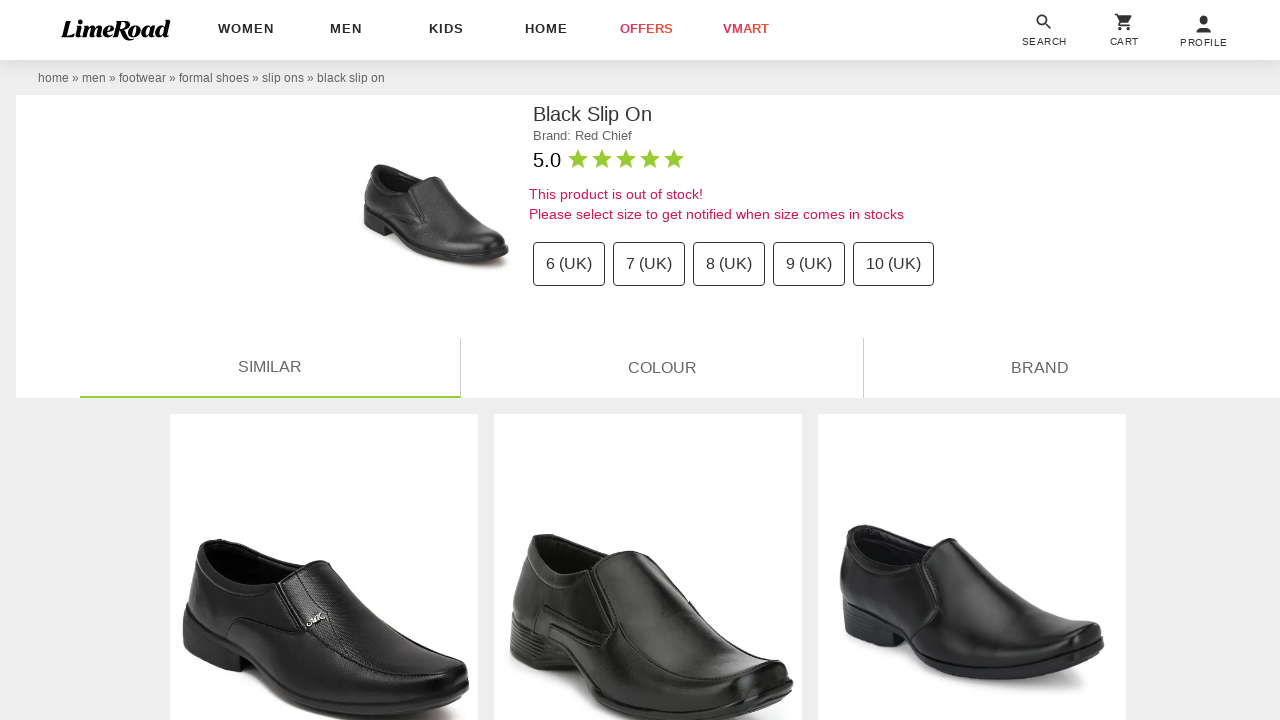

--- FILE ---
content_type: text/html; charset=utf-8
request_url: https://www.limeroad.com/black-leather-red-chief-p17475641
body_size: 47418
content:
<!DOCTYPE html>
<html lang="en" class="m0 p0 bgE pR ffSs oH hp100">
	<head prefix="og: http://ogp.me/ns# fb: http://ogp.me/ns/fb# limeroad: http://ogp.me/ns/limeroad#">
		  <link rel="preconnect" href="https://img0.junaroad.com">
  <link rel="preconnect" href="https://img0.junaroad.com">
  <link rel="preconnect" href="https://cloud-img3.junaroad.com">

		
				<script type="an-js" class="an-gtm-js">
			window.dataLayer = window.dataLayer || [];
			dataLayer.push({
				'siteType': 'd'
				,'userId': '45d6729c-a50b-4388-964a-1a489d44ae55'
				,'userType': 'old',
				'clarityUserId': '45d6729c-a50b-4388-964a-1a489d44ae55'
			});
			// Google Tag Manager
				(function(w,d,s,l,i){w[l]=w[l]||[];w[l].push({'gtm.start':
				new Date().getTime(),event:'gtm.js'});var f=d.getElementsByTagName(s)[0],
				j=d.createElement(s),dl=l!='dataLayer'?'&l='+l:'';j.async=true;j.src=
				'https://www.googletagmanager.com/gtm.js?id='+i+dl;f.parentNode.insertBefore(j,f);
				})(window,document,'script','dataLayer','GTM-54WVMN7');
			// End Google Tag Manager
			function gtag(){dataLayer.push(arguments)}
			gtag('js', $.anConstants.date());
			gtag('config', '988018314');
			gtag('get','G-GXXB4S5GJN', 'client_id', function(clientId) {
			// Set the client ID in a cookie named "google_client_id"
			document.cookie = 'google_client_id=' + clientId + '; max-age=7200; secure; samesite=none';
			});
		</script>
		<script type="text/javascript">
;window.NREUM||(NREUM={});NREUM.init={distributed_tracing:{enabled:true},privacy:{cookies_enabled:true},ajax:{deny_list:["bam.nr-data.net"]}};
window.NREUM||(NREUM={}),__nr_require=function(t,e,n){function r(n){if(!e[n]){var o=e[n]={exports:{}};t[n][0].call(o.exports,function(e){var o=t[n][1][e];return r(o||e)},o,o.exports)}return e[n].exports}if("function"==typeof __nr_require)return __nr_require;for(var o=0;o<n.length;o++)r(n[o]);return r}({1:[function(t,e,n){function r(t){try{s.console&&console.log(t)}catch(e){}}var o,i=t("ee"),a=t(32),s={};try{o=localStorage.getItem("__nr_flags").split(","),console&&"function"==typeof console.log&&(s.console=!0,o.indexOf("dev")!==-1&&(s.dev=!0),o.indexOf("nr_dev")!==-1&&(s.nrDev=!0))}catch(c){}s.nrDev&&i.on("internal-error",function(t){r(t.stack)}),s.dev&&i.on("fn-err",function(t,e,n){r(n.stack)}),s.dev&&(r("NR AGENT IN DEVELOPMENT MODE"),r("flags: "+a(s,function(t,e){return t}).join(", ")))},{}],2:[function(t,e,n){function r(t,e,n,r,s){try{l?l-=1:o(s||new UncaughtException(t,e,n),!0)}catch(f){try{i("ierr",[f,c.now(),!0])}catch(d){}}return"function"==typeof u&&u.apply(this,a(arguments))}function UncaughtException(t,e,n){this.message=t||"Uncaught error with no additional information",this.sourceURL=e,this.line=n}function o(t,e){var n=e?null:c.now();i("err",[t,n])}var i=t("handle"),a=t(33),s=t("ee"),c=t("loader"),f=t("gos"),u=window.onerror,d=!1,p="nr@seenError";if(!c.disabled){var l=0;c.features.err=!0,t(1),window.onerror=r;try{throw new Error}catch(h){"stack"in h&&(t(14),t(13),"addEventListener"in window&&t(7),c.xhrWrappable&&t(15),d=!0)}s.on("fn-start",function(t,e,n){d&&(l+=1)}),s.on("fn-err",function(t,e,n){d&&!n[p]&&(f(n,p,function(){return!0}),this.thrown=!0,o(n))}),s.on("fn-end",function(){d&&!this.thrown&&l>0&&(l-=1)}),s.on("internal-error",function(t){i("ierr",[t,c.now(),!0])})}},{}],3:[function(t,e,n){var r=t("loader");r.disabled||(r.features.ins=!0)},{}],4:[function(t,e,n){function r(){U++,L=g.hash,this[u]=y.now()}function o(){U--,g.hash!==L&&i(0,!0);var t=y.now();this[h]=~~this[h]+t-this[u],this[d]=t}function i(t,e){E.emit("newURL",[""+g,e])}function a(t,e){t.on(e,function(){this[e]=y.now()})}var s="-start",c="-end",f="-body",u="fn"+s,d="fn"+c,p="cb"+s,l="cb"+c,h="jsTime",m="fetch",v="addEventListener",w=window,g=w.location,y=t("loader");if(w[v]&&y.xhrWrappable&&!y.disabled){var x=t(11),b=t(12),E=t(9),R=t(7),O=t(14),T=t(8),S=t(15),P=t(10),M=t("ee"),C=M.get("tracer"),N=t(23);t(17),y.features.spa=!0;var L,U=0;M.on(u,r),b.on(p,r),P.on(p,r),M.on(d,o),b.on(l,o),P.on(l,o),M.buffer([u,d,"xhr-resolved"]),R.buffer([u]),O.buffer(["setTimeout"+c,"clearTimeout"+s,u]),S.buffer([u,"new-xhr","send-xhr"+s]),T.buffer([m+s,m+"-done",m+f+s,m+f+c]),E.buffer(["newURL"]),x.buffer([u]),b.buffer(["propagate",p,l,"executor-err","resolve"+s]),C.buffer([u,"no-"+u]),P.buffer(["new-jsonp","cb-start","jsonp-error","jsonp-end"]),a(T,m+s),a(T,m+"-done"),a(P,"new-jsonp"),a(P,"jsonp-end"),a(P,"cb-start"),E.on("pushState-end",i),E.on("replaceState-end",i),w[v]("hashchange",i,N(!0)),w[v]("load",i,N(!0)),w[v]("popstate",function(){i(0,U>1)},N(!0))}},{}],5:[function(t,e,n){function r(){var t=new PerformanceObserver(function(t,e){var n=t.getEntries();s(v,[n])});try{t.observe({entryTypes:["resource"]})}catch(e){}}function o(t){if(s(v,[window.performance.getEntriesByType(w)]),window.performance["c"+p])try{window.performance[h](m,o,!1)}catch(t){}else try{window.performance[h]("webkit"+m,o,!1)}catch(t){}}function i(t){}if(window.performance&&window.performance.timing&&window.performance.getEntriesByType){var a=t("ee"),s=t("handle"),c=t(14),f=t(13),u=t(6),d=t(23),p="learResourceTimings",l="addEventListener",h="removeEventListener",m="resourcetimingbufferfull",v="bstResource",w="resource",g="-start",y="-end",x="fn"+g,b="fn"+y,E="bstTimer",R="pushState",O=t("loader");if(!O.disabled){O.features.stn=!0,t(9),"addEventListener"in window&&t(7);var T=NREUM.o.EV;a.on(x,function(t,e){var n=t[0];n instanceof T&&(this.bstStart=O.now())}),a.on(b,function(t,e){var n=t[0];n instanceof T&&s("bst",[n,e,this.bstStart,O.now()])}),c.on(x,function(t,e,n){this.bstStart=O.now(),this.bstType=n}),c.on(b,function(t,e){s(E,[e,this.bstStart,O.now(),this.bstType])}),f.on(x,function(){this.bstStart=O.now()}),f.on(b,function(t,e){s(E,[e,this.bstStart,O.now(),"requestAnimationFrame"])}),a.on(R+g,function(t){this.time=O.now(),this.startPath=location.pathname+location.hash}),a.on(R+y,function(t){s("bstHist",[location.pathname+location.hash,this.startPath,this.time])}),u()?(s(v,[window.performance.getEntriesByType("resource")]),r()):l in window.performance&&(window.performance["c"+p]?window.performance[l](m,o,d(!1)):window.performance[l]("webkit"+m,o,d(!1))),document[l]("scroll",i,d(!1)),document[l]("keypress",i,d(!1)),document[l]("click",i,d(!1))}}},{}],6:[function(t,e,n){e.exports=function(){return"PerformanceObserver"in window&&"function"==typeof window.PerformanceObserver}},{}],7:[function(t,e,n){function r(t){for(var e=t;e&&!e.hasOwnProperty(u);)e=Object.getPrototypeOf(e);e&&o(e)}function o(t){s.inPlace(t,[u,d],"-",i)}function i(t,e){return t[1]}var a=t("ee").get("events"),s=t("wrap-function")(a,!0),c=t("gos"),f=XMLHttpRequest,u="addEventListener",d="removeEventListener";e.exports=a,"getPrototypeOf"in Object?(r(document),r(window),r(f.prototype)):f.prototype.hasOwnProperty(u)&&(o(window),o(f.prototype)),a.on(u+"-start",function(t,e){var n=t[1];if(null!==n&&("function"==typeof n||"object"==typeof n)){var r=c(n,"nr@wrapped",function(){function t(){if("function"==typeof n.handleEvent)return n.handleEvent.apply(n,arguments)}var e={object:t,"function":n}[typeof n];return e?s(e,"fn-",null,e.name||"anonymous"):n});this.wrapped=t[1]=r}}),a.on(d+"-start",function(t){t[1]=this.wrapped||t[1]})},{}],8:[function(t,e,n){function r(t,e,n){var r=t[e];"function"==typeof r&&(t[e]=function(){var t=i(arguments),e={};o.emit(n+"before-start",[t],e);var a;e[m]&&e[m].dt&&(a=e[m].dt);var s=r.apply(this,t);return o.emit(n+"start",[t,a],s),s.then(function(t){return o.emit(n+"end",[null,t],s),t},function(t){throw o.emit(n+"end",[t],s),t})})}var o=t("ee").get("fetch"),i=t(33),a=t(32);e.exports=o;var s=window,c="fetch-",f=c+"body-",u=["arrayBuffer","blob","json","text","formData"],d=s.Request,p=s.Response,l=s.fetch,h="prototype",m="nr@context";d&&p&&l&&(a(u,function(t,e){r(d[h],e,f),r(p[h],e,f)}),r(s,"fetch",c),o.on(c+"end",function(t,e){var n=this;if(e){var r=e.headers.get("content-length");null!==r&&(n.rxSize=r),o.emit(c+"done",[null,e],n)}else o.emit(c+"done",[t],n)}))},{}],9:[function(t,e,n){var r=t("ee").get("history"),o=t("wrap-function")(r);e.exports=r;var i=window.history&&window.history.constructor&&window.history.constructor.prototype,a=window.history;i&&i.pushState&&i.replaceState&&(a=i),o.inPlace(a,["pushState","replaceState"],"-")},{}],10:[function(t,e,n){function r(t){function e(){f.emit("jsonp-end",[],l),t.removeEventListener("load",e,c(!1)),t.removeEventListener("error",n,c(!1))}function n(){f.emit("jsonp-error",[],l),f.emit("jsonp-end",[],l),t.removeEventListener("load",e,c(!1)),t.removeEventListener("error",n,c(!1))}var r=t&&"string"==typeof t.nodeName&&"script"===t.nodeName.toLowerCase();if(r){var o="function"==typeof t.addEventListener;if(o){var a=i(t.src);if(a){var d=s(a),p="function"==typeof d.parent[d.key];if(p){var l={};u.inPlace(d.parent,[d.key],"cb-",l),t.addEventListener("load",e,c(!1)),t.addEventListener("error",n,c(!1)),f.emit("new-jsonp",[t.src],l)}}}}}function o(){return"addEventListener"in window}function i(t){var e=t.match(d);return e?e[1]:null}function a(t,e){var n=t.match(l),r=n[1],o=n[3];return o?a(o,e[r]):e[r]}function s(t){var e=t.match(p);return e&&e.length>=3?{key:e[2],parent:a(e[1],window)}:{key:t,parent:window}}var c=t(23),f=t("ee").get("jsonp"),u=t("wrap-function")(f);if(e.exports=f,o()){var d=/[?&](?:callback|cb)=([^&#]+)/,p=/(.*)\.([^.]+)/,l=/^(\w+)(\.|$)(.*)$/,h=["appendChild","insertBefore","replaceChild"];Node&&Node.prototype&&Node.prototype.appendChild?u.inPlace(Node.prototype,h,"dom-"):(u.inPlace(HTMLElement.prototype,h,"dom-"),u.inPlace(HTMLHeadElement.prototype,h,"dom-"),u.inPlace(HTMLBodyElement.prototype,h,"dom-")),f.on("dom-start",function(t){r(t[0])})}},{}],11:[function(t,e,n){var r=t("ee").get("mutation"),o=t("wrap-function")(r),i=NREUM.o.MO;e.exports=r,i&&(window.MutationObserver=function(t){return this instanceof i?new i(o(t,"fn-")):i.apply(this,arguments)},MutationObserver.prototype=i.prototype)},{}],12:[function(t,e,n){function r(t){var e=i.context(),n=s(t,"executor-",e,null,!1),r=new f(n);return i.context(r).getCtx=function(){return e},r}var o=t("wrap-function"),i=t("ee").get("promise"),a=t("ee").getOrSetContext,s=o(i),c=t(32),f=NREUM.o.PR;e.exports=i,f&&(window.Promise=r,["all","race"].forEach(function(t){var e=f[t];f[t]=function(n){function r(t){return function(){i.emit("propagate",[null,!o],a,!1,!1),o=o||!t}}var o=!1;c(n,function(e,n){Promise.resolve(n).then(r("all"===t),r(!1))});var a=e.apply(f,arguments),s=f.resolve(a);return s}}),["resolve","reject"].forEach(function(t){var e=f[t];f[t]=function(t){var n=e.apply(f,arguments);return t!==n&&i.emit("propagate",[t,!0],n,!1,!1),n}}),f.prototype["catch"]=function(t){return this.then(null,t)},f.prototype=Object.create(f.prototype,{constructor:{value:r}}),c(Object.getOwnPropertyNames(f),function(t,e){try{r[e]=f[e]}catch(n){}}),o.wrapInPlace(f.prototype,"then",function(t){return function(){var e=this,n=o.argsToArray.apply(this,arguments),r=a(e);r.promise=e,n[0]=s(n[0],"cb-",r,null,!1),n[1]=s(n[1],"cb-",r,null,!1);var c=t.apply(this,n);return r.nextPromise=c,i.emit("propagate",[e,!0],c,!1,!1),c}}),i.on("executor-start",function(t){t[0]=s(t[0],"resolve-",this,null,!1),t[1]=s(t[1],"resolve-",this,null,!1)}),i.on("executor-err",function(t,e,n){t[1](n)}),i.on("cb-end",function(t,e,n){i.emit("propagate",[n,!0],this.nextPromise,!1,!1)}),i.on("propagate",function(t,e,n){this.getCtx&&!e||(this.getCtx=function(){if(t instanceof Promise)var e=i.context(t);return e&&e.getCtx?e.getCtx():this})}),r.toString=function(){return""+f})},{}],13:[function(t,e,n){var r=t("ee").get("raf"),o=t("wrap-function")(r),i="equestAnimationFrame";e.exports=r,o.inPlace(window,["r"+i,"mozR"+i,"webkitR"+i,"msR"+i],"raf-"),r.on("raf-start",function(t){t[0]=o(t[0],"fn-")})},{}],14:[function(t,e,n){function r(t,e,n){t[0]=a(t[0],"fn-",null,n)}function o(t,e,n){this.method=n,this.timerDuration=isNaN(t[1])?0:+t[1],t[0]=a(t[0],"fn-",this,n)}var i=t("ee").get("timer"),a=t("wrap-function")(i),s="setTimeout",c="setInterval",f="clearTimeout",u="-start",d="-";e.exports=i,a.inPlace(window,[s,"setImmediate"],s+d),a.inPlace(window,[c],c+d),a.inPlace(window,[f,"clearImmediate"],f+d),i.on(c+u,r),i.on(s+u,o)},{}],15:[function(t,e,n){function r(t,e){d.inPlace(e,["onreadystatechange"],"fn-",s)}function o(){var t=this,e=u.context(t);t.readyState>3&&!e.resolved&&(e.resolved=!0,u.emit("xhr-resolved",[],t)),d.inPlace(t,y,"fn-",s)}function i(t){x.push(t),m&&(E?E.then(a):w?w(a):(R=-R,O.data=R))}function a(){for(var t=0;t<x.length;t++)r([],x[t]);x.length&&(x=[])}function s(t,e){return e}function c(t,e){for(var n in t)e[n]=t[n];return e}t(7);var f=t("ee"),u=f.get("xhr"),d=t("wrap-function")(u),p=t(23),l=NREUM.o,h=l.XHR,m=l.MO,v=l.PR,w=l.SI,g="readystatechange",y=["onload","onerror","onabort","onloadstart","onloadend","onprogress","ontimeout"],x=[];e.exports=u;var b=window.XMLHttpRequest=function(t){var e=new h(t);try{u.emit("new-xhr",[e],e),e.addEventListener(g,o,p(!1))}catch(n){try{u.emit("internal-error",[n])}catch(r){}}return e};if(c(h,b),b.prototype=h.prototype,d.inPlace(b.prototype,["open","send"],"-xhr-",s),u.on("send-xhr-start",function(t,e){r(t,e),i(e)}),u.on("open-xhr-start",r),m){var E=v&&v.resolve();if(!w&&!v){var R=1,O=document.createTextNode(R);new m(a).observe(O,{characterData:!0})}}else f.on("fn-end",function(t){t[0]&&t[0].type===g||a()})},{}],16:[function(t,e,n){function r(t){if(!s(t))return null;var e=window.NREUM;if(!e.loader_config)return null;var n=(e.loader_config.accountID||"").toString()||null,r=(e.loader_config.agentID||"").toString()||null,f=(e.loader_config.trustKey||"").toString()||null;if(!n||!r)return null;var h=l.generateSpanId(),m=l.generateTraceId(),v=Date.now(),w={spanId:h,traceId:m,timestamp:v};return(t.sameOrigin||c(t)&&p())&&(w.traceContextParentHeader=o(h,m),w.traceContextStateHeader=i(h,v,n,r,f)),(t.sameOrigin&&!u()||!t.sameOrigin&&c(t)&&d())&&(w.newrelicHeader=a(h,m,v,n,r,f)),w}function o(t,e){return"00-"+e+"-"+t+"-01"}function i(t,e,n,r,o){var i=0,a="",s=1,c="",f="";return o+"@nr="+i+"-"+s+"-"+n+"-"+r+"-"+t+"-"+a+"-"+c+"-"+f+"-"+e}function a(t,e,n,r,o,i){var a="btoa"in window&&"function"==typeof window.btoa;if(!a)return null;var s={v:[0,1],d:{ty:"Browser",ac:r,ap:o,id:t,tr:e,ti:n}};return i&&r!==i&&(s.d.tk=i),btoa(JSON.stringify(s))}function s(t){return f()&&c(t)}function c(t){var e=!1,n={};if("init"in NREUM&&"distributed_tracing"in NREUM.init&&(n=NREUM.init.distributed_tracing),t.sameOrigin)e=!0;else if(n.allowed_origins instanceof Array)for(var r=0;r<n.allowed_origins.length;r++){var o=h(n.allowed_origins[r]);if(t.hostname===o.hostname&&t.protocol===o.protocol&&t.port===o.port){e=!0;break}}return e}function f(){return"init"in NREUM&&"distributed_tracing"in NREUM.init&&!!NREUM.init.distributed_tracing.enabled}function u(){return"init"in NREUM&&"distributed_tracing"in NREUM.init&&!!NREUM.init.distributed_tracing.exclude_newrelic_header}function d(){return"init"in NREUM&&"distributed_tracing"in NREUM.init&&NREUM.init.distributed_tracing.cors_use_newrelic_header!==!1}function p(){return"init"in NREUM&&"distributed_tracing"in NREUM.init&&!!NREUM.init.distributed_tracing.cors_use_tracecontext_headers}var l=t(29),h=t(18);e.exports={generateTracePayload:r,shouldGenerateTrace:s}},{}],17:[function(t,e,n){function r(t){var e=this.params,n=this.metrics;if(!this.ended){this.ended=!0;for(var r=0;r<p;r++)t.removeEventListener(d[r],this.listener,!1);return e.protocol&&"data"===e.protocol?void g("Ajax/DataUrl/Excluded"):void(e.aborted||(n.duration=a.now()-this.startTime,this.loadCaptureCalled||4!==t.readyState?null==e.status&&(e.status=0):i(this,t),n.cbTime=this.cbTime,s("xhr",[e,n,this.startTime,this.endTime,"xhr"],this)))}}function o(t,e){var n=c(e),r=t.params;r.hostname=n.hostname,r.port=n.port,r.protocol=n.protocol,r.host=n.hostname+":"+n.port,r.pathname=n.pathname,t.parsedOrigin=n,t.sameOrigin=n.sameOrigin}function i(t,e){t.params.status=e.status;var n=v(e,t.lastSize);if(n&&(t.metrics.rxSize=n),t.sameOrigin){var r=e.getResponseHeader("X-NewRelic-App-Data");r&&(t.params.cat=r.split(", ").pop())}t.loadCaptureCalled=!0}var a=t("loader");if(a.xhrWrappable&&!a.disabled){var s=t("handle"),c=t(18),f=t(16).generateTracePayload,u=t("ee"),d=["load","error","abort","timeout"],p=d.length,l=t("id"),h=t(24),m=t(22),v=t(19),w=t(23),g=t(25).recordSupportability,y=NREUM.o.REQ,x=window.XMLHttpRequest;a.features.xhr=!0,t(15),t(8),u.on("new-xhr",function(t){var e=this;e.totalCbs=0,e.called=0,e.cbTime=0,e.end=r,e.ended=!1,e.xhrGuids={},e.lastSize=null,e.loadCaptureCalled=!1,e.params=this.params||{},e.metrics=this.metrics||{},t.addEventListener("load",function(n){i(e,t)},w(!1)),h&&(h>34||h<10)||t.addEventListener("progress",function(t){e.lastSize=t.loaded},w(!1))}),u.on("open-xhr-start",function(t){this.params={method:t[0]},o(this,t[1]),this.metrics={}}),u.on("open-xhr-end",function(t,e){"loader_config"in NREUM&&"xpid"in NREUM.loader_config&&this.sameOrigin&&e.setRequestHeader("X-NewRelic-ID",NREUM.loader_config.xpid);var n=f(this.parsedOrigin);if(n){var r=!1;n.newrelicHeader&&(e.setRequestHeader("newrelic",n.newrelicHeader),r=!0),n.traceContextParentHeader&&(e.setRequestHeader("traceparent",n.traceContextParentHeader),n.traceContextStateHeader&&e.setRequestHeader("tracestate",n.traceContextStateHeader),r=!0),r&&(this.dt=n)}}),u.on("send-xhr-start",function(t,e){var n=this.metrics,r=t[0],o=this;if(n&&r){var i=m(r);i&&(n.txSize=i)}this.startTime=a.now(),this.listener=function(t){try{"abort"!==t.type||o.loadCaptureCalled||(o.params.aborted=!0),("load"!==t.type||o.called===o.totalCbs&&(o.onloadCalled||"function"!=typeof e.onload))&&o.end(e)}catch(n){try{u.emit("internal-error",[n])}catch(r){}}};for(var s=0;s<p;s++)e.addEventListener(d[s],this.listener,w(!1))}),u.on("xhr-cb-time",function(t,e,n){this.cbTime+=t,e?this.onloadCalled=!0:this.called+=1,this.called!==this.totalCbs||!this.onloadCalled&&"function"==typeof n.onload||this.end(n)}),u.on("xhr-load-added",function(t,e){var n=""+l(t)+!!e;this.xhrGuids&&!this.xhrGuids[n]&&(this.xhrGuids[n]=!0,this.totalCbs+=1)}),u.on("xhr-load-removed",function(t,e){var n=""+l(t)+!!e;this.xhrGuids&&this.xhrGuids[n]&&(delete this.xhrGuids[n],this.totalCbs-=1)}),u.on("xhr-resolved",function(){this.endTime=a.now()}),u.on("addEventListener-end",function(t,e){e instanceof x&&"load"===t[0]&&u.emit("xhr-load-added",[t[1],t[2]],e)}),u.on("removeEventListener-end",function(t,e){e instanceof x&&"load"===t[0]&&u.emit("xhr-load-removed",[t[1],t[2]],e)}),u.on("fn-start",function(t,e,n){e instanceof x&&("onload"===n&&(this.onload=!0),("load"===(t[0]&&t[0].type)||this.onload)&&(this.xhrCbStart=a.now()))}),u.on("fn-end",function(t,e){this.xhrCbStart&&u.emit("xhr-cb-time",[a.now()-this.xhrCbStart,this.onload,e],e)}),u.on("fetch-before-start",function(t){function e(t,e){var n=!1;return e.newrelicHeader&&(t.set("newrelic",e.newrelicHeader),n=!0),e.traceContextParentHeader&&(t.set("traceparent",e.traceContextParentHeader),e.traceContextStateHeader&&t.set("tracestate",e.traceContextStateHeader),n=!0),n}var n,r=t[1]||{};"string"==typeof t[0]?n=t[0]:t[0]&&t[0].url?n=t[0].url:window.URL&&t[0]&&t[0]instanceof URL&&(n=t[0].href),n&&(this.parsedOrigin=c(n),this.sameOrigin=this.parsedOrigin.sameOrigin);var o=f(this.parsedOrigin);if(o&&(o.newrelicHeader||o.traceContextParentHeader))if("string"==typeof t[0]||window.URL&&t[0]&&t[0]instanceof URL){var i={};for(var a in r)i[a]=r[a];i.headers=new Headers(r.headers||{}),e(i.headers,o)&&(this.dt=o),t.length>1?t[1]=i:t.push(i)}else t[0]&&t[0].headers&&e(t[0].headers,o)&&(this.dt=o)}),u.on("fetch-start",function(t,e){this.params={},this.metrics={},this.startTime=a.now(),this.dt=e,t.length>=1&&(this.target=t[0]),t.length>=2&&(this.opts=t[1]);var n,r=this.opts||{},i=this.target;if("string"==typeof i?n=i:"object"==typeof i&&i instanceof y?n=i.url:window.URL&&"object"==typeof i&&i instanceof URL&&(n=i.href),o(this,n),"data"!==this.params.protocol){var s=(""+(i&&i instanceof y&&i.method||r.method||"GET")).toUpperCase();this.params.method=s,this.txSize=m(r.body)||0}}),u.on("fetch-done",function(t,e){if(this.endTime=a.now(),this.params||(this.params={}),"data"===this.params.protocol)return void g("Ajax/DataUrl/Excluded");this.params.status=e?e.status:0;var n;"string"==typeof this.rxSize&&this.rxSize.length>0&&(n=+this.rxSize);var r={txSize:this.txSize,rxSize:n,duration:a.now()-this.startTime};s("xhr",[this.params,r,this.startTime,this.endTime,"fetch"],this)})}},{}],18:[function(t,e,n){var r={};e.exports=function(t){if(t in r)return r[t];if(0===(t||"").indexOf("data:"))return{protocol:"data"};var e=document.createElement("a"),n=window.location,o={};e.href=t,o.port=e.port;var i=e.href.split("://");!o.port&&i[1]&&(o.port=i[1].split("/")[0].split("@").pop().split(":")[1]),o.port&&"0"!==o.port||(o.port="https"===i[0]?"443":"80"),o.hostname=e.hostname||n.hostname,o.pathname=e.pathname,o.protocol=i[0],"/"!==o.pathname.charAt(0)&&(o.pathname="/"+o.pathname);var a=!e.protocol||":"===e.protocol||e.protocol===n.protocol,s=e.hostname===document.domain&&e.port===n.port;return o.sameOrigin=a&&(!e.hostname||s),"/"===o.pathname&&(r[t]=o),o}},{}],19:[function(t,e,n){function r(t,e){var n=t.responseType;return"json"===n&&null!==e?e:"arraybuffer"===n||"blob"===n||"json"===n?o(t.response):"text"===n||""===n||void 0===n?o(t.responseText):void 0}var o=t(22);e.exports=r},{}],20:[function(t,e,n){function r(){}function o(t,e,n,r){return function(){return u.recordSupportability("API/"+e+"/called"),i(t+e,[f.now()].concat(s(arguments)),n?null:this,r),n?void 0:this}}var i=t("handle"),a=t(32),s=t(33),c=t("ee").get("tracer"),f=t("loader"),u=t(25),d=NREUM;"undefined"==typeof window.newrelic&&(newrelic=d);var p=["setPageViewName","setCustomAttribute","setErrorHandler","finished","addToTrace","inlineHit","addRelease"],l="api-",h=l+"ixn-";a(p,function(t,e){d[e]=o(l,e,!0,"api")}),d.addPageAction=o(l,"addPageAction",!0),d.setCurrentRouteName=o(l,"routeName",!0),e.exports=newrelic,d.interaction=function(){return(new r).get()};var m=r.prototype={createTracer:function(t,e){var n={},r=this,o="function"==typeof e;return i(h+"tracer",[f.now(),t,n],r),function(){if(c.emit((o?"":"no-")+"fn-start",[f.now(),r,o],n),o)try{return e.apply(this,arguments)}catch(t){throw c.emit("fn-err",[arguments,this,t],n),t}finally{c.emit("fn-end",[f.now()],n)}}}};a("actionText,setName,setAttribute,save,ignore,onEnd,getContext,end,get".split(","),function(t,e){m[e]=o(h,e)}),newrelic.noticeError=function(t,e){"string"==typeof t&&(t=new Error(t)),u.recordSupportability("API/noticeError/called"),i("err",[t,f.now(),!1,e])}},{}],21:[function(t,e,n){function r(t){if(NREUM.init){for(var e=NREUM.init,n=t.split("."),r=0;r<n.length-1;r++)if(e=e[n[r]],"object"!=typeof e)return;return e=e[n[n.length-1]]}}e.exports={getConfiguration:r}},{}],22:[function(t,e,n){e.exports=function(t){if("string"==typeof t&&t.length)return t.length;if("object"==typeof t){if("undefined"!=typeof ArrayBuffer&&t instanceof ArrayBuffer&&t.byteLength)return t.byteLength;if("undefined"!=typeof Blob&&t instanceof Blob&&t.size)return t.size;if(!("undefined"!=typeof FormData&&t instanceof FormData))try{return JSON.stringify(t).length}catch(e){return}}}},{}],23:[function(t,e,n){var r=!1;try{var o=Object.defineProperty({},"passive",{get:function(){r=!0}});window.addEventListener("testPassive",null,o),window.removeEventListener("testPassive",null,o)}catch(i){}e.exports=function(t){return r?{passive:!0,capture:!!t}:!!t}},{}],24:[function(t,e,n){var r=0,o=navigator.userAgent.match(/Firefox[\/\s](\d+\.\d+)/);o&&(r=+o[1]),e.exports=r},{}],25:[function(t,e,n){function r(t,e){var n=[a,t,{name:t},e];return i("storeMetric",n,null,"api"),n}function o(t,e){var n=[s,t,{name:t},e];return i("storeEventMetrics",n,null,"api"),n}var i=t("handle"),a="sm",s="cm";e.exports={constants:{SUPPORTABILITY_METRIC:a,CUSTOM_METRIC:s},recordSupportability:r,recordCustom:o}},{}],26:[function(t,e,n){function r(){return s.exists&&performance.now?Math.round(performance.now()):(i=Math.max((new Date).getTime(),i))-a}function o(){return i}var i=(new Date).getTime(),a=i,s=t(34);e.exports=r,e.exports.offset=a,e.exports.getLastTimestamp=o},{}],27:[function(t,e,n){function r(t){return!(!t||!t.protocol||"file:"===t.protocol)}e.exports=r},{}],28:[function(t,e,n){function r(t,e){var n=t.getEntries();n.forEach(function(t){"first-paint"===t.name?l("timing",["fp",Math.floor(t.startTime)]):"first-contentful-paint"===t.name&&l("timing",["fcp",Math.floor(t.startTime)])})}function o(t,e){var n=t.getEntries();if(n.length>0){var r=n[n.length-1];if(f&&f<r.startTime)return;var o=[r],i=a({});i&&o.push(i),l("lcp",o)}}function i(t){t.getEntries().forEach(function(t){t.hadRecentInput||l("cls",[t])})}function a(t){var e=navigator.connection||navigator.mozConnection||navigator.webkitConnection;if(e)return e.type&&(t["net-type"]=e.type),e.effectiveType&&(t["net-etype"]=e.effectiveType),e.rtt&&(t["net-rtt"]=e.rtt),e.downlink&&(t["net-dlink"]=e.downlink),t}function s(t){if(t instanceof w&&!y){var e=Math.round(t.timeStamp),n={type:t.type};a(n),e<=h.now()?n.fid=h.now()-e:e>h.offset&&e<=Date.now()?(e-=h.offset,n.fid=h.now()-e):e=h.now(),y=!0,l("timing",["fi",e,n])}}function c(t){"hidden"===t&&(f=h.now(),l("pageHide",[f]))}if(!("init"in NREUM&&"page_view_timing"in NREUM.init&&"enabled"in NREUM.init.page_view_timing&&NREUM.init.page_view_timing.enabled===!1)){var f,u,d,p,l=t("handle"),h=t("loader"),m=t(31),v=t(23),w=NREUM.o.EV;if("PerformanceObserver"in window&&"function"==typeof window.PerformanceObserver){u=new PerformanceObserver(r);try{u.observe({entryTypes:["paint"]})}catch(g){}d=new PerformanceObserver(o);try{d.observe({entryTypes:["largest-contentful-paint"]})}catch(g){}p=new PerformanceObserver(i);try{p.observe({type:"layout-shift",buffered:!0})}catch(g){}}if("addEventListener"in document){var y=!1,x=["click","keydown","mousedown","pointerdown","touchstart"];x.forEach(function(t){document.addEventListener(t,s,v(!1))})}m(c)}},{}],29:[function(t,e,n){function r(){function t(){return e?15&e[n++]:16*Math.random()|0}var e=null,n=0,r=window.crypto||window.msCrypto;r&&r.getRandomValues&&(e=r.getRandomValues(new Uint8Array(31)));for(var o,i="xxxxxxxx-xxxx-4xxx-yxxx-xxxxxxxxxxxx",a="",s=0;s<i.length;s++)o=i[s],"x"===o?a+=t().toString(16):"y"===o?(o=3&t()|8,a+=o.toString(16)):a+=o;return a}function o(){return a(16)}function i(){return a(32)}function a(t){function e(){return n?15&n[r++]:16*Math.random()|0}var n=null,r=0,o=window.crypto||window.msCrypto;o&&o.getRandomValues&&Uint8Array&&(n=o.getRandomValues(new Uint8Array(31)));for(var i=[],a=0;a<t;a++)i.push(e().toString(16));return i.join("")}e.exports={generateUuid:r,generateSpanId:o,generateTraceId:i}},{}],30:[function(t,e,n){function r(t,e){if(!o)return!1;if(t!==o)return!1;if(!e)return!0;if(!i)return!1;for(var n=i.split("."),r=e.split("."),a=0;a<r.length;a++)if(r[a]!==n[a])return!1;return!0}var o=null,i=null,a=/Version\/(\S+)\s+Safari/;if(navigator.userAgent){var s=navigator.userAgent,c=s.match(a);c&&s.indexOf("Chrome")===-1&&s.indexOf("Chromium")===-1&&(o="Safari",i=c[1])}e.exports={agent:o,version:i,match:r}},{}],31:[function(t,e,n){function r(t){function e(){t(s&&document[s]?document[s]:document[i]?"hidden":"visible")}"addEventListener"in document&&a&&document.addEventListener(a,e,o(!1))}var o=t(23);e.exports=r;var i,a,s;"undefined"!=typeof document.hidden?(i="hidden",a="visibilitychange",s="visibilityState"):"undefined"!=typeof document.msHidden?(i="msHidden",a="msvisibilitychange"):"undefined"!=typeof document.webkitHidden&&(i="webkitHidden",a="webkitvisibilitychange",s="webkitVisibilityState")},{}],32:[function(t,e,n){function r(t,e){var n=[],r="",i=0;for(r in t)o.call(t,r)&&(n[i]=e(r,t[r]),i+=1);return n}var o=Object.prototype.hasOwnProperty;e.exports=r},{}],33:[function(t,e,n){function r(t,e,n){e||(e=0),"undefined"==typeof n&&(n=t?t.length:0);for(var r=-1,o=n-e||0,i=Array(o<0?0:o);++r<o;)i[r]=t[e+r];return i}e.exports=r},{}],34:[function(t,e,n){e.exports={exists:"undefined"!=typeof window.performance&&window.performance.timing&&"undefined"!=typeof window.performance.timing.navigationStart}},{}],ee:[function(t,e,n){function r(){}function o(t){function e(t){return t&&t instanceof r?t:t?f(t,c,a):a()}function n(n,r,o,i,a){if(a!==!1&&(a=!0),!l.aborted||i){t&&a&&t(n,r,o);for(var s=e(o),c=m(n),f=c.length,u=0;u<f;u++)c[u].apply(s,r);var p=d[y[n]];return p&&p.push([x,n,r,s]),s}}function i(t,e){g[t]=m(t).concat(e)}function h(t,e){var n=g[t];if(n)for(var r=0;r<n.length;r++)n[r]===e&&n.splice(r,1)}function m(t){return g[t]||[]}function v(t){return p[t]=p[t]||o(n)}function w(t,e){l.aborted||u(t,function(t,n){e=e||"feature",y[n]=e,e in d||(d[e]=[])})}var g={},y={},x={on:i,addEventListener:i,removeEventListener:h,emit:n,get:v,listeners:m,context:e,buffer:w,abort:s,aborted:!1};return x}function i(t){return f(t,c,a)}function a(){return new r}function s(){(d.api||d.feature)&&(l.aborted=!0,d=l.backlog={})}var c="nr@context",f=t("gos"),u=t(32),d={},p={},l=e.exports=o();e.exports.getOrSetContext=i,l.backlog=d},{}],gos:[function(t,e,n){function r(t,e,n){if(o.call(t,e))return t[e];var r=n();if(Object.defineProperty&&Object.keys)try{return Object.defineProperty(t,e,{value:r,writable:!0,enumerable:!1}),r}catch(i){}return t[e]=r,r}var o=Object.prototype.hasOwnProperty;e.exports=r},{}],handle:[function(t,e,n){function r(t,e,n,r){o.buffer([t],r),o.emit(t,e,n)}var o=t("ee").get("handle");e.exports=r,r.ee=o},{}],id:[function(t,e,n){function r(t){var e=typeof t;return!t||"object"!==e&&"function"!==e?-1:t===window?0:a(t,i,function(){return o++})}var o=1,i="nr@id",a=t("gos");e.exports=r},{}],loader:[function(t,e,n){function r(){if(!S++){var t=T.info=NREUM.info,e=v.getElementsByTagName("script")[0];if(setTimeout(f.abort,3e4),!(t&&t.licenseKey&&t.applicationID&&e))return f.abort();c(R,function(e,n){t[e]||(t[e]=n)});var n=a();s("mark",["onload",n+T.offset],null,"api"),s("timing",["load",n]);var r=v.createElement("script");0===t.agent.indexOf("http://")||0===t.agent.indexOf("https://")?r.src=t.agent:r.src=h+"://"+t.agent,e.parentNode.insertBefore(r,e)}}function o(){"complete"===v.readyState&&i()}function i(){s("mark",["domContent",a()+T.offset],null,"api")}var a=t(26),s=t("handle"),c=t(32),f=t("ee"),u=t(30),d=t(27),p=t(21),l=t(23),h=p.getConfiguration("ssl")===!1?"http":"https",m=window,v=m.document,w="addEventListener",g="attachEvent",y=m.XMLHttpRequest,x=y&&y.prototype,b=!d(m.location);NREUM.o={ST:setTimeout,SI:m.setImmediate,CT:clearTimeout,XHR:y,REQ:m.Request,EV:m.Event,PR:m.Promise,MO:m.MutationObserver};var E=""+location,R={beacon:"bam.nr-data.net",errorBeacon:"bam.nr-data.net",agent:"js-agent.newrelic.com/nr-spa-1215.min.js"},O=y&&x&&x[w]&&!/CriOS/.test(navigator.userAgent),T=e.exports={offset:a.getLastTimestamp(),now:a,origin:E,features:{},xhrWrappable:O,userAgent:u,disabled:b};if(!b){t(20),t(28),v[w]?(v[w]("DOMContentLoaded",i,l(!1)),m[w]("load",r,l(!1))):(v[g]("onreadystatechange",o),m[g]("onload",r)),s("mark",["firstbyte",a.getLastTimestamp()],null,"api");var S=0}},{}],"wrap-function":[function(t,e,n){function r(t,e){function n(e,n,r,c,f){function nrWrapper(){var i,a,u,p;try{a=this,i=d(arguments),u="function"==typeof r?r(i,a):r||{}}catch(l){o([l,"",[i,a,c],u],t)}s(n+"start",[i,a,c],u,f);try{return p=e.apply(a,i)}catch(h){throw s(n+"err",[i,a,h],u,f),h}finally{s(n+"end",[i,a,p],u,f)}}return a(e)?e:(n||(n=""),nrWrapper[p]=e,i(e,nrWrapper,t),nrWrapper)}function r(t,e,r,o,i){r||(r="");var s,c,f,u="-"===r.charAt(0);for(f=0;f<e.length;f++)c=e[f],s=t[c],a(s)||(t[c]=n(s,u?c+r:r,o,c,i))}function s(n,r,i,a){if(!h||e){var s=h;h=!0;try{t.emit(n,r,i,e,a)}catch(c){o([c,n,r,i],t)}h=s}}return t||(t=u),n.inPlace=r,n.flag=p,n}function o(t,e){e||(e=u);try{e.emit("internal-error",t)}catch(n){}}function i(t,e,n){if(Object.defineProperty&&Object.keys)try{var r=Object.keys(t);return r.forEach(function(n){Object.defineProperty(e,n,{get:function(){return t[n]},set:function(e){return t[n]=e,e}})}),e}catch(i){o([i],n)}for(var a in t)l.call(t,a)&&(e[a]=t[a]);return e}function a(t){return!(t&&t instanceof Function&&t.apply&&!t[p])}function s(t,e){var n=e(t);return n[p]=t,i(t,n,u),n}function c(t,e,n){var r=t[e];t[e]=s(r,n)}function f(){for(var t=arguments.length,e=new Array(t),n=0;n<t;++n)e[n]=arguments[n];return e}var u=t("ee"),d=t(33),p="nr@original",l=Object.prototype.hasOwnProperty,h=!1;e.exports=r,e.exports.wrapFunction=s,e.exports.wrapInPlace=c,e.exports.argsToArray=f},{}]},{},["loader",2,17,5,3,4]);
;NREUM.loader_config={accountID:"202209",trustKey:"202209",agentID:"938993",licenseKey:"6ff551d187",applicationID:"938975"}
;NREUM.info={beacon:"cubeapm-web.limeroad.com",errorBeacon:"cubeapm-web.limeroad.com",licenseKey:"6ff551d187",applicationID:"Joulroad-Web",sa:1}
</script>
<script>
    !function(n,e){var t,o,i,c=[],f={passive:!0,capture:!0},r=new Date,a="pointerup",u="pointercancel";function p(n,c){t||(t=c,o=n,i=new Date,w(e),s())}function s(){o>=0&&o<i-r&&(c.forEach(function(n){n(o,t)}),c=[])}function l(t){if(t.cancelable){var o=(t.timeStamp>1e12?new Date:performance.now())-t.timeStamp;"pointerdown"==t.type?function(t,o){function i(){p(t,o),r()}function c(){r()}function r(){e(a,i,f),e(u,c,f)}n(a,i,f),n(u,c,f)}(o,t):p(o,t)}}function w(n){["click","mousedown","keydown","touchstart","pointerdown"].forEach(function(e){n(e,l,f)})}w(n),self.perfMetrics=self.perfMetrics||{},self.perfMetrics.onFirstInputDelay=function(n){c.push(n),s()}}(addEventListener,removeEventListener);
  if("language" in navigator && navigator.language.split("-")[0] == 'hi'){
    document.cookie = "locale=hi; path=/";
    document.cookie = "log_locale=by_device; path=/";
    window.location.href = window.location.href;
  }
  window.defferedTrackList = window.defferedTrackList || [];
  function trackAbandons(type, event) {
    // if(navigator && navigator.sendBeacon){
    //   var headers = {
    //     // type: 'application/json'
    //     type: 'text/plain;charset=UTF-8'
    //   };
    //   var blob = new Blob([JSON.stringify(data)], headers);
    //   navigator.sendBeacon(url, blob);
    // }
    window.defferedTrackList.push(
      [{"name":type, "dest": "dw"},{"type":"", "id":"", "extra":""},{"type":"", "id":"", "extra":""}]
    );
    // console.log(type);
  };
  document.addEventListener('visibilitychange', function(event){
    trackAbandons('webBackground', event);
  });
 
  document.addEventListener('pagehide', function(event){
    trackAbandons('webAbandon', event);
  });
  if(window.PerformanceObserver){
    try{
      var desiredMetric = ['paint' /*, 'mark', 'measure', 'longtask'/*, 'resource'*/];
      var observer = new PerformanceObserver(function(list) {
        for (var entry of list.getEntries()) {
          var metricName = entry.name;
          if(metricName && (metricName != 'self' && metricName != 'unknown')){
            var time = Math.round(entry.startTime + entry.duration);
            window.defferedTrackList.push(
              [{"name":"performanceMetrics", "dest": "dw"},{"type":metricName, "id":time, "extra":JSON.stringify(entry.attribution)},{"type":"", "id":"", "extra":""}]
            );
            // console.log('performanceMetrics', metricName, time);
          }
        }
      });
      try{
        observer.observe({entryTypes: desiredMetric});
      }catch(e){
        // console.log(e);
      }
      // performance.mark('registered-observer');
    }catch(e){}
  }
</script>		
<meta charset="utf-8">
		<link rel="alternate" href="https://www.limeroad.com/black-leather-red-chief-p17475641?locale=hi" hreflang="hi-in"/>
	<link rel="alternate" href="https://www.limeroad.com" hreflang="x-default"/>
	<meta name="google" content="notranslate"/>

<meta id="vp" name="viewport" content="width=device-width, initial-scale=1.0, user-scalable=no" />
<title id="ttl">Buy online Black Slip On from Formal Shoes for Men by Red Chief for ₹2549 at 50% off | 2026 Limeroad.com</title>
	<meta name='description' content="Buy Formal Shoes Black Slip On online for Men from Red Chief for ₹2549 at 50% off | Buy Black Slip On in 6 (UK),7 (UK),8 (UK),9 (UK),10 (UK) online | ✓7 Days Returns | at Limeroad.com | 2026" />

<meta name="theme-color" content="#ffffff">
		<link rel="preload" fetchpriority ="high" as="image" href="https://img0.junaroad.com/uiproducts/17475641/pri_175_p-1609612823.jpg">
		<link rel="preload" fetchpriority ="high" as="image" href="https://img0.junaroad.com/uiproducts/17475641/zoom_0-1609612823.jpg">
<meta name='keywords' content="Slip on Slip Ons, Black Slip Ons, Black Slip On, Black  Slip Ons, Red Chief Slip Ons, Red Chief Black Slip Ons" />
<link rel='canonical' href="https://www.limeroad.com/black-leather-red-chief-p17475641" />
  
  
<meta name="robots" content="noodp" />
<meta name="fragment" content="!" />
	<link rel="manifest" href="https://n-img1.junaroad.com/assets/web-manifest/manifest_noPRA.json" id="manifest-placeholder">
<meta class="theCo" name="theme-color" content="#ffffff">
<meta name="mobile-web-app-capable" content="yes">
<link rel="icon" sizes="192x192" href="https://n-img1.junaroad.com/assets/images/mobileNotif/img-1680163303252.jpg">
<link rel="search" href="/search.xml" type="application/opensearchdescription+xml" title="Limeroad"/>
	<link rel="amphtml" href="https://www.limeroad.com/black-leather-red-chief-p17475641.amp">
	<meta name="amp-google-client-id-api" content="googleanalytics">
<meta name="google-site-verification" content="uaml1jdyP_demwP-mBzV43JBevdLZPjy99rYpfgnsZs" />
<meta name="google-site-verification" content="2FmaQ2XFWGJ9FTyayyYENpd2BJ3tNHKB4TU-gapTrQ0" />

	<script type="application/ld+json">
	  {
	    "@context": "http://schema.org/",
	    "@type": "Product",
            "productID": "17475641",
	    "name": "black slip on",
	    "image": [
	      	"https://img3.junaroad.com/uiproducts/17475641/zoom_0-1609612823.jpg"
	      		,"https://img3.junaroad.com/uiproducts/17475641/zoom_1-1609612823.jpg"
	      		,"https://img3.junaroad.com/uiproducts/17475641/zoom_2-1609612823.jpg"
	      		,"https://img4.junaroad.com/uiproducts/17475641/zoom_3-1609612823.jpg"
	     ],
	    "description": "black slip on, occasion : Work wear, net quantity : 1, color : Black, special features : Genuine Leather, sole material : TPR, type : Slip on, brand name : Red Chief, item weight (kgs) : 0.5, country of origin : India, work & pattern : Solid, warranty : Yes, shoe pouch included : No, upper material : Leather, toe type : Round",
		    "brand": {
		      "@type": "Thing",
		      "name": "Red Chief"
		    },
      "aggregateRating": {
          "@type": "AggregateRating",
          "ratingValue": "5.0",
          "reviewCount": "51"
        },
	    "offers": {
	      "@type": "Offer",
	      "priceCurrency": "INR",
	      "price": "2549",
	      "itemCondition": "http://schema.org/NewCondition",
	      "availability": "http://schema.org/OutOfStock",
	      "seller": {
	        "@type": "Organization",
	        "name": "Leayan Global Private Limited"
	      }
	    }
	  }
	</script>
<meta property="fb:app_id" content=107038696116311>

		
		  <link rel="stylesheet" href="https://cloud-img3.junaroad.com/assets/8scripts/components/button-ed23dda0cebe4708b1403c1e9b91f27d13f8350b22317f33e712176dd49b0573.css" media="print" onload="this.media=&#39;all&#39;" />
  <noscript>
    <link rel="stylesheet" href="https://cloud-img3.junaroad.com/assets/8scripts/components/button-ed23dda0cebe4708b1403c1e9b91f27d13f8350b22317f33e712176dd49b0573.css" media="screen" />
  </noscript>
  <link rel="stylesheet" href="https://cloud-img3.junaroad.com/assets/8scripts/components/selector_sheet-3b68b2228d3c481544db8139e590725dc2cad12a173550b5f36bc19c94e7da70.css" media="print" onload="this.media=&#39;all&#39;" />
  <noscript>
    <link rel="stylesheet" href="https://cloud-img3.junaroad.com/assets/8scripts/components/selector_sheet-3b68b2228d3c481544db8139e590725dc2cad12a173550b5f36bc19c94e7da70.css" media="screen" />
  </noscript>
  <link rel="stylesheet" href="https://cloud-img3.junaroad.com/assets/8scripts/components/btmsheet-3c69109bcab1083b99f9d6aa2073be322260a35ab2889b9ed7372f168c39ee70.css" media="print" onload="this.media=&#39;all&#39;" />
  <noscript>
    <link rel="stylesheet" href="https://cloud-img3.junaroad.com/assets/8scripts/components/btmsheet-3c69109bcab1083b99f9d6aa2073be322260a35ab2889b9ed7372f168c39ee70.css" media="screen" />
  </noscript>
<style id="critical_styles">
  :root {
    --LR-Green-LR-Green-50: rgba(249, 251, 233, 1);
    --LR-Green-LR-Green-100: rgba(249, 255, 234, 1);
    --LR-Green-LR-Green-200: rgba(236, 246, 208, 1);;
    --LR-Green-LR-Green-300: rgba(192, 225, 116, 1);
    --LR-Green-LR-Green-400: rgba(153, 204, 51, 1);
    --LR-Green-LR-Green-500: rgba(132, 183, 42, 1);
    --LR-Green-LR-Green-600: rgba(103, 146, 29, 1);
    --LR-Green-LR-Green-900: rgba(55, 76, 26, 1);
    --LR-Green-LR-Green-950: rgba(28, 41, 9, 1);

    --Cool-grey-Cool-grey-25: rgba(252, 252, 253, 1);
    --Cool-grey-Cool-grey-50: rgba(249, 250, 251, 1);
    --Cool-grey-Cool-grey-100: rgba(242, 244, 247, 1);
    --Cool-grey-Cool-grey-200: rgba(234, 236, 240, 1);
    --Cool-grey-Cool-grey-300: rgba(208, 213, 221, 1);
    --Cool-grey-Cool-grey-400: rgba(152, 162, 179, 1);
    --Cool-grey-Cool-grey-700: rgba(52, 64, 84, 1);
    --Cool-grey-Cool-grey-500: rgba(102, 112, 133, 1);
    --Cool-grey-Cool-grey-600: rgba(71, 84, 103, 1);
    --Cool-grey-Cool-grey-800: rgba(29, 41, 57, 1);
    --Cool-grey-Cool-grey-900: rgba(16, 24, 40, 1);
    --Cool-grey-Cool-grey-950: rgba(14, 18, 23, 1);

    --lr-orange-yellow-lr-orange-200: rgba(254, 223, 137, 1);

    --LR-red-LR-RED-600: rgba(217, 45, 32, 1);
    --LR-red-LR-RED-800: rgba(145, 32, 24, 1);

    --LR-blue-LR-blue-25: rgba(241, 247, 253, 1);
    --LR-blue-LR-blue-50: rgba(223, 237, 250, 1);
    --LR-blue-LR-blue-100:rgba(198, 223, 247, 1);
    --LR-blue-LR-blue-500: rgba(58, 117, 214, 1);
    --LR-blue-LR-blue-600: rgba(50, 101, 204, 1);
    --LR-blue-LR-blue-700: rgba(46, 79, 159, 1);
    --LR-blue-LR-blue-800: rgba(42, 69, 126, 1);
    
    --Radius-radius-m: 8px;
    --Radius-radius-s: 4px;
    --Radius-radius-round: 100px;

    --font-family: "Hanken Grotesk",Hanken Grotesk,"Roboto",Roboto;
  }


  /* Font Family */
  .pro-vip { 
    font-family: var(--font-family) !important; 
  }

  /* border radius */
  .radius-m {
    border-radius: var(--Radius-radius-m);
  }

  .radius-s {
    border-radius: var(--Radius-radius-s);
  }

  .radius-round {
    border-radius: var(--Radius-radius-round);
  }
  
    html {
      -webkit-font-smoothing: antialiased;
      -moz-osx-font-smoothing: grayscale;
      text-rendering: optimizelegibility;
      cursor: default;
      font-size: 100%
    }

    html,
    body {
      text-size-adjust: none;
      -webkit-text-size-adjust: none;
      -ms-text-size-adjust: none;
      -moz-text-size-adjust: none;
      margin: 0px;
      padding:0px;
    }

    .bgGradient {
      background: linear-gradient(122.74deg, #CE297E -4.62%, #ED5133 71.55%);
    }

    .br5050 {
      border-radius: 0 0 50px 50px;
    }

    .bxs044 {
      box-shadow: 0px 4px 4px rgba(0, 0, 0, 0.3);
    }

    .bx0410 {
      box-shadow: 0 4px 10px 0 rgba(0, 0, 0, 0.1);
    }

    .displayRedLoader .cir .path {
      stroke: #d3145a !important;
      stroke-width: 2 !important;
    }

      .ribbonCut {
      -webkit-clip-path: polygon(100% 0%, calc(100% - 8px) 50%, 100% 100%, 0 100%, 0% 50%, 0 0);
      clip-path: polygon(100% 0%, calc(100% - 8px) 50%, 100% 100%, 0 100%, 0% 50%, 0 0);
    }

    .fB4 {
      filter: blur(4px)
    }

    /* add the experiment check here for new feed NUP */
    @media screen and (max-width: 640px) {
      .storyCardImgNewNUP {
        height: calc(100vw/1.1060)
      }
    }

    .strC.strCNewNUP.fg2t.m0 {
      margin: 0px !important;
      width: 100%;
    }

    .athrNameLen {
      width: 150px;
    }

    @media screen and (max-width: 370px) {
      .athrNameLen {
        width: 120px;
      }
    }

    @media screen and (max-width: 340px) {
      .athrNameLen {
        width: 100px;
      }
    }

    .newNUPSimC.simC>.fg2t.prdcc {
      width: 100% !important;
      margin: 0 !important;
    }

    .tlF {
      table-layout: fixed
    }

    .opL {
      object-position: left;
    }

    .opC {
      object-position: center;
    }

    .opT {
      object-position: top;
    }

    .ofC {
      object-fit: cover
    }

    .ofContain {
      object-fit: contain
    }

    .vipRecc .anSelect,
    .adj .anSelect {
      border-bottom: 2px solid #9C3
    }

    .feedSel .anSelectFd .anSelectChild {
      border: 2px solid #9C3
    }

    .anSelectFd+div.fwBold {
      font-weight: bold;
    }

    .adj .selected {
      border-bottom: 1.5px solid #9C3;
      color: #000;
    }

    .catFeed .anSelectCat {
      fill: #555;
      font-weight: 600 !important;
    }

    .catFeed .anSelectCat svg {
      fill: #555;
    }

    .catFeed .anSelectCat svg[data-light] path {
      fill: #fff !important;
    }

    .catFeed .anSelectCat svg[data-dark] path {
      fill: #555 !important;
    }

    .selectHeader .selectHeaderChild {
      border-bottom: 1.5px solid #9C3 !important;
      color: #121212;
      font-weight: bold;
    }

    .ffSs {
      font-family: "Roboto", Roboto, "Helvetica", Helvetica, "Arial", Arial, sans-serif,"Hanken Grotesk",Hanken Grotesk
    }

    .loaderCat .cir .path {
      stroke-width: 1.5 !important;
    }

    .ffS {
      font-family: "Cambria", Cambria, "Georgia", Georgia, serif
    }

    .redgrad {
      background: linear-gradient(122.74deg, #CE297E -4.62%, #ED5133 71.55%);
      background-color: #CE297E;
      -webkit-background-clip: text;
      -webkit-text-fill-color: transparent;
      -moz-background-clip: text;
      -moz-text-fill-color: transparent;
      background-clip: text;
          }

    .wsN {
      white-space: nowrap
    }

    .br25 {
      border-radius: 25px;
    }

    .bgOpacFFF {
      background: linear-gradient(180deg, rgba(255, 255, 255, 0.82) 0%, #FFFFFF 20.51%, rgba(255, 255, 255, 0.95) 53.87%, #FFFFFF 100%);
    }

    .bg015 {
      background-color: rgba(0, 0, 0, 0.15);
    }

    .redgrad {
      background: linear-gradient(122.74deg, #CE297E -4.62%, #ED5133 71.55%);
      background-color: #CE297E;
      -webkit-background-clip: text;
      -webkit-text-fill-color: transparent;
      -moz-background-clip: text;
      -moz-text-fill-color: transparent;
      background-clip: text;
          }

    .pSticky {
      position: -webkit-sticky;
      position: sticky;
    }

    .hp100.mt60 {
      height: calc(100vh - 60px)
    }

    .trnsR,
    .trnsL,
    .trnsU,
    .trnsD {
      display: none
    }

    .fg2t {
      width: 312px
    }

    .zoom #imgH {
      height: 100%;
      margin: 0;
      width: 100%;
      padding: 12px 300px 12px 12px;
          }

    .zoom #imgH img,
    .zoom .zmimgH {
      height: 100%;
      width: auto;
    }

    .shimmer {
      opacity: 1 !important;
      background: #e2e8f0;
      background-image: linear-gradient(to right, #e2e8f0 0%, rgba(255, 255, 255, 0.8) 20%, #e2e8f0 40%, #e2e8f0 100%);
      background-repeat: no-repeat;
      background-size: 800px 104px;
      display: inline-block;
      position: relative;
      -webkit-animation-duration: 0.8s;
      -webkit-animation-fill-mode: forwards;
      -webkit-animation-iteration-count: infinite;
      -webkit-animation-name: placeholderShimmer;
      -webkit-animation-timing-function: linear;
    }

    .shimmer-none {
      background: none;
    }

    .shimmer-sm {
      background-size: 400px 80px;
    }

    .shimmer-lg {
      background-size: 800px 400px;
    }

    .shimmer-xl {
      background-size: 800px;
    }

    @keyframes placeholderShimmer {
      0% {
        background-position: -468px 0;
      }

      100% {
        background-position: 468px 0;
      }
    }

    .hide-scrollbar::-webkit-scrollbar {
      display: none
    }

    .mw660 {max-width:660px}
    .mw960{max-width:960px}
    .mw840{max-width:840px}
    .mw460{max-width:460px}
    .mxh240{max-height:240px}
    .peN{pointer-events:none}
    .mw100p{min-width:100%}
    .mh100p{min-height:100%}
    .mh50p{min-height:50%}
    .w560c{width:calc(100% - 560px)}

    img[src="//:0"] {
      opacity: 0 !important;
    }

    img {
      position: relative;
      vertical-align: top;
      border: 0;
      outline: 0
    }

    img.o0.an-ll {
      opacity: 1
    }

    .an-icon-love-rbrd {
      background-image: url("[data-uri]");
      background-position: center;
      background-repeat: no-repeat;
      background-size: contain;
    }
    .lr_footer {
       transition: transform 0.4s ease-in-out, 
       opacity 0.4s ease-in-out;
    } 
    .show-footer { 
      opacity: 1; 
      transform: translateY(0); 
    } 
    .hide-footer { 
      opacity: 0; 
      transform: translateY(100%); 
    }


    .hp100.mt48 {
      height: calc(100vh - 48px)
    }

    .hp100.mt72 {
      height: calc(100vh - 72px)
    }

    .hp100.mt84 {
      height: calc(100vh - 84px)
    }

    .hp100.mt108 {
      height: calc(100vh - 108px)
    }

    .bxs {
      box-shadow: rgba(0, 0, 0, .05) 1px 1px 2px 1px
    }

    .vipRecc:not(.oosRecc) .fg2t {
      width: 342px;
    }

    .vdoIframe {
      max-width: 960px;
      margin: auto
    }

    .ytShare {
      width: 20px;
      height: 20px;
      right: 30px;
      top: 14px
    }

    .ytShare:hover {
      background: url('//n-img1.junaroad.com/assets/images/mobileNotif/1543821197872.jpg') no-repeat center center;
      background-size: contain
    }

    .conW {
      max-width: 1280px;
      margin: auto
    }

    .hbxs:hover {
      box-shadow: rgba(0, 0, 0, .2) 1px 1px 2px 1px
    }

    .hcurP:hover {
      cursor: pointer
    }

    .hcP:hover {
      color: #D3145A
    }

    .hcL:hover {
      color: #99CC33
    }

    .hfL:hover {
      fill: #99CC33
    }

    .hbg:hover .hbgL {
      background: #9c3
    }

    .hc0:hover {
      color: #000000
    }

    .hc3:hover {
      color: #333333
    }

    .htdU:hover {
      text-decoration: underline
    }

    [data-menu="true"] .adj {
      left: 240px
    }

    [data-menu="true"] #views {
      margin-left: 240px
    }

    [data-menu="true"] #ldr {
      left: 240px
    }

    #menuBG {
      display: none
    }

    ::-webkit-scrollbar {
      height: 16px;
      overflow: visible;
      width: 16px
    }

    ::-webkit-scrollbar-button {
      height: 0;
      width: 0
    }

    ::-webkit-scrollbar-track {
      background-clip: padding-box;
      border: solid transparent;
      border-width: 0 0 0 4px
    }

    ::-webkit-scrollbar-track:horizontal {
      border-width: 4px 0 0
    }

    ::-webkit-scrollbar-track:hover {
      background-color: rgba(0, 0, 0, .05);
      box-shadow: inset 1px 0 0 rgba(0, 0, 0, .1)
    }

    ::-webkit-scrollbar-track:horizontal:hover {
      box-shadow: inset 0 1px 0 rgba(0, 0, 0, .1)
    }

    ::-webkit-scrollbar-track:active {
      background-color: rgba(0, 0, 0, .05);
      box-shadow: inset 1px 0 0 rgba(0, 0, 0, .14), inset -1px 0 0 rgba(0, 0, 0, .07)
    }

    ::-webkit-scrollbar-track:horizontal:active {
      box-shadow: inset 0 1px 0 rgba(0, 0, 0, .14), inset 0 -1px 0 rgba(0, 0, 0, .07)
    }

    ::-webkit-scrollbar-thumb {
      background-color: rgba(0, 0, 0, .2);
      background-clip: padding-box;
      border: solid transparent;
      border-width: 1px 1px 1px 6px;
      min-height: 28px;
      padding: 100px 0 0;
      box-shadow: inset 1px 1px 0 rgba(0, 0, 0, .1), inset 0 -1px 0 rgba(0, 0, 0, .07)
    }

    ::-webkit-scrollbar-thumb:horizontal {
      border-width: 6px 1px 1px;
      padding: 0 0 0 100px;
      box-shadow: inset 1px 1px 0 rgba(0, 0, 0, .1), inset -1px 0 0 rgba(0, 0, 0, .07)
    }

    ::-webkit-scrollbar-thumb:hover {
      background-color: rgba(0, 0, 0, .4);
      box-shadow: inset 1px 1px 1px rgba(0, 0, 0, .25)
    }

    ::-webkit-scrollbar-thumb:active {
      background-color: rgba(0, 0, 0, 0.5);
      box-shadow: inset 1px 1px 3px rgba(0, 0, 0, 0.35)
    }

    ::-webkit-scrollbar-corner {
      background: transparent
    }

    .hscr:after {
      pointer-events: none;
      content: "";
      position: fixed;
      width: 12px;
      z-index: 0;
      top: 0;
      bottom: 0;
      right: 0;
      opacity: 1;
      transition: opacity 0.2s ease
    }

    .hscr:hover:after {
      opacity: 0
    }

    .flat-form.hscr:after,
    .menua.hscr:after {
      background: #FBFBFB;
      left: 228px;
      top: 48px
    }

    .menua.hscr.mt148:after {
      top: 148px
    }

    .conn.hscr:after {
      background: #EEE
    }

    .conn {
      margin-left: 16px;
    }

    select.goog-te-combo {
      border: 0;
      background: #FBFBFB
    }

    .oyH {
      overflow-y: hidden
    }

    .an-srlx:after {
      content: "";
      position: absolute;
      height: 16px;
      left: 0;
      right: 0;
      bottom: 0;
      background: #eee
    }




  .pR{position:relative;}.pA{position:absolute;}.pF{position:fixed;}.pS{position:sticky;}.z1{z-index:1001;}.z2{z-index:1002;}.z3{z-index:1003;}.z4{z-index:1004;}.z5{z-index:1005;}.z6{z-index:1006;}.z7{z-index:1007;}.z8{z-index:1008;}.z9{z-index:1009;}.z10{z-index:1010;}.z11{z-index:1011;}.z12{z-index:1012;}.z14{z-index:1014;}.z15{z-index:1015;}.z16{z-index:1016;}.z17{z-index:1017;}.z18{z-index:1018;}.z19{z-index:1019;}.z20{z-index:1020;}.zI{z-index:99999999;}.t0{top:0px;}.t1{top:1px;}.t2{top:2px;}.t4{top:4px;}.t5{top:5px;}.t6{top:6px;}.t8{top:8px;}.t10{top:10px;}.t12{top:12px;}.t14{top:14px;}.t16{top:16px;}.t20{top:20px;}.t24{top:24px;}.t30{top:30px;}.t38{top:38px;}.t40{top:40px;}.t44{top:44px;}.t47{top:47px;}.t48{top:48px;}.t50{top:50px;}.t52{top:52px;}.t60{top:60px;}.t70{top:70px;}.t78{top:78px;}.t80{top:80px;}.t84{top:84px;}.t88{top:88px;}.t94{top:94px;}.t96{top:96px;}.t108{top:108px;}.t142{top:142px;}.-t1{top:-1px;}.-t2{top:-2px;}.-t4{top:-4px;}.-t5{top:-5px;}.-t6{top:-6px;}.-t8{top:-8px;}.-t10{top:-10px;}.-t12{top:-12px;}.-t14{top:-14px;}.-t16{top:-16px;}.-t20{top:-20px;}.-t24{top:-24px;}.-t30{top:-30px;}.-t38{top:-38px;}.-t40{top:-40px;}.-t47{top:-47px;}.-t48{top:-48px;}.-t50{top:-50px;}.-t52{top:-52px;}.-t60{top:-60px;}.-t70{top:-70px;}.-t78{top:-78px;}.-t80{top:-80px;}.-t84{top:-84px;}.-t88{top:-88px;}.-t94{top:-94px;}.-t96{top:-96px;}.-t108{top:-108px;}.-t142{top:-142px;}.t5n{top:-5px;}.t7n{top:-7px;}.t8n{top:-8px;}.t12n{top:-12px;}.t20n{top:-20px;}.t40n{top:-40px;}.t48n{top:-48px;}.t54n{top:-54px;}.t100n{top:-100px;}.t310n{top:-310px;}.tp33{top:33%;}.tp49{top:49%;}.tp50{top:50%;}.tp95{top:95%;}.tp100{top:100%;}.tp120{top:120%;}.tp137{top:137%;}.tp12n{top:-12%;}.l0{left:0px;}.l3{left:3px;}.l4{left:4px;}.l6{left:6px;}.l7{left:7px;}.l8{left:8px;}.l10{left:10px;}.l12{left:12px;}.l16{left:16px;}.l20{left:20px;}.l24{left:24px;}.l36{left:36px;}.l40{left:40px;}.l44{left:44px;}.l48{left:48px;}.l60{left:60px;}.l65{left:65px;}.l80{left:80px;}.l88{left:88px;}.l90{left:90px;}.l96{left:96px;}.l108{left:108px;}.l120{left:120px;}.l132{left:132px;}.l144{left:144px;}.l160{left:160px;}.l183{left:183px;}.l200{left:200px;}.l228{left:228px;}.l230{left:230px;}.l240{left:240px;}.l248{left:248px;}.l272{left:272px;}.lp5{left:5%;}.lp33{left:33%;}.lp40{left:40%;}.lp42{left:42%;}.lp49{left:49%;}.lp50{left:50%;}.lp87{left:87%;}.lp90{left:90%;}.lp100{left:100%;}.lp120{left:120%;}.r0{right:0px;}.r2{right:2px;}.r4{right:4px;}.r6{right:6px;}.r8{right:8px;}.r10{right:10px;}.r12{right:12px;}.r16{right:16px;}.r20{right:20px;}.r22{right:22px;}.r24{right:24px;}.r30{right:30px;}.r40{right:40px;}.r44{right:44px;}.r46{right:46px;}.r48{right:48px;}.r60{right:60px;}.r65{right:65px;}.r70{right:70px;}.r80{right:80px;}.r88{right:88px;}.r90{right:90px;}.r94{right:94px;}.r96{right:96px;}.r100{right:100px;}.r110{right:110px;}.r120{right:120px;}.r132{right:132px;}.r144{right:144px;}.r160{right:160px;}.r192{right:192px;}.r200{right:200px;}.r260{right:260px;}.r265{right:265px;}.r4n{right:-4px;}.r8n{right:-8px;}.r18n{right:-18px;}.r24n{right:-24px;}.b0{bottom:0px;}.b3{bottom:3px;}.b4{bottom:4px;}.b5{bottom:5px;}.b6{bottom:6px;}.b8{bottom:8px;}.b9{bottom:9px;}.b10{bottom:10px;}.b12{bottom:12px;}.b14{bottom:14px;}.b16{bottom:16px;}.b18{bottom:18px;}.b20{bottom:20px;}.b24{bottom:24px;}.b30{bottom:30px;}.b31{bottom:31px;}.b35{bottom:35px;}.b42{bottom:42px;}.b46{bottom:46px;}.b50{bottom:50px;}.b67{bottom:67px;}.b68{bottom:68px;}.b70{bottom:70px;}.b72{bottom:72px;}.b73{bottom:73px;}.b80{bottom:80px;}.b90{bottom:90px;}.b96{bottom:96px;}.b104{bottom:104px;}.b106{bottom:106px;}.b121{bottom:121px;}.b180{bottom:180px;}.b185{bottom:185px;}.-b0{bottom:-0px;}.-b3{bottom:-3px;}.-b5{bottom:-5px;}.-b9{bottom:-9px;}.-b12{bottom:-12px;}.-b14{bottom:-14px;}.-b16{bottom:-16px;}.-b20{bottom:-20px;}.-b24{bottom:-24px;}.-b30{bottom:-30px;}.-b46{bottom:-46px;}.-b70{bottom:-70px;}.-b73{bottom:-73px;}.-b90{bottom:-90px;}.-b96{bottom:-96px;}.-b104{bottom:-104px;}.-b106{bottom:-106px;}.-b185{bottom:-185px;}.b100n{bottom:-100px;}.bm0{bottom:0px;}.bm3{bottom:3px;}.bm5{bottom:5px;}.bm9{bottom:9px;}.bm12{bottom:12px;}.bm16{bottom:16px;}.bm19{bottom:19px;}.bm22{bottom:22px;}.bm30{bottom:30px;}.bm35{bottom:35px;}.bm40{bottom:40px;}.bm46{bottom:46px;}.bm50{bottom:50px;}.bm55{bottom:55px;}.bm65{bottom:65px;}.bm72{bottom:72px;}.bm73{bottom:73px;}.bm80{bottom:80px;}.bm84{bottom:84px;}.bm90{bottom:90px;}.bm96{bottom:96px;}.bm100{bottom:100px;}.bm106{bottom:106px;}.bm100n{bottom:-100px;}.bm112{bottom:112px;}.bm121{bottom:121px;}.bm136{bottom:136px;}.bm198{bottom:198px;}.bm260{bottom:260px;}.dB{display:block;}.dIb{display:inline-block;}.dT{display:table;}.dTc{display:table-cell;}.dTr{display:table-row;}.dfFs{display:block;}.dF{display:flex;}.diF{display:inline-flex;}.dG{display:grid;}.dN{display:none;}.dW{display:-webkit-box;}.dC{display:contents;}.vT{vertical-align:top;}.vM{vertical-align:middle;}.vB{vertical-align:bottom;}.vS{vertical-align:super;}.oH{overflow:hidden;}.oA{overflow:auto;}.oS{overflow:scroll;}.oxH{overflow-x:hidden;}.oxA{overflow-x:auto;}.oxS{overflow-x:scroll;}.oyH{overflow-y:hidden;}.oyA{overflow-y:auto;}.oyS{overflow-y:scroll;}.bs{box-sizing:border-box;}.w0{width:0px;}.w1{width:1px;}.w2{width:2px;}.w3{width:3px;}.w4{width:4px;}.w6{width:6px;}.w8{width:8px;}.w9{width:9px;}.w10{width:10px;}.w12{width:12px;}.w13{width:13px;}.w14{width:14px;}.w15{width:15px;}.w16{width:16px;}.w18{width:18px;}.w19{width:19px;}.w20{width:20px;}.w22{width:22px;}.w24{width:24px;}.w25{width:25px;}.w26{width:26px;}.w28{width:28px;}.w30{width:30px;}.w32{width:32px;}.w36{width:36px;}.w38{width:38px;}.w40{width:40px;}.w44{width:44px;}.w46{width:46px;}.w48{width:48px;}.w50{width:50px;}.w52{width:52px;}.w54{width:54px;}.w62{width:62px;}.w64{width:64px;}.w70{width:70px;}.w72{width:72px;}.w77{width:77px;}.w80{width:80px;}.w84{width:84px;}.w86{width:86px;}.w88{width:88px;}.w90{width:90px;}.w94{width:94px;}.w95{width:95px;}.w96{width:96px;}.w97{width:97px;}.w100{width:100px;}.w105{width:105px;}.w108{width:108px;}.w110{width:110px;}.w120{width:120px;}.w125{width:125px;}.w131{width:131px;}.w134{width:134px;}.w136{width:136px;}.w140{width:140px;}.w142{width:142px;}.w144{width:144px;}.w148{width:148px;}.w150{width:150px;}.w151{width:151px;}.w153{width:153px;}.w171{width:171px;}.w175{width:175px;}.w180{width:180px;}.w184{width:184px;}.w60{width:60px;}.w90{width:90px;}.w160{width:160px;}.w200{width:200px;}.w210{width:210px;}.w220{width:220px;}.w222{width:222px;}.w228{width:228px;}.w230{width:230px;}.w232{width:232px;}.w234{width:234px;}.w238{width:238px;}.w240{width:240px;}.w242{width:242px;}.w245{width:245px;}.w250{width:250px;}.w260{width:260px;}.w270{width:270px;}.w280{width:280px;}.w289{width:289px;}.w290{width:290px;}.w296{width:296px;}.w300{width:300px;}.w310{width:310px;}.w340{width:340px;}.w375{width:375px;}.w420{width:420px;}.w480{width:480px;}.w560{width:560px;}.w624{width:624px;}.w640{width:640px;}.wA{width:auto;}.wI{width:inherit;}.wFit{width:fit-content;}.wp10{width:10%;}.wp15{width:15%;}.wp20{width:20%;}.wp24{width:24%;}.wp25{width:25%;}.wp30{width:30%;}.wp32{width:32%;}.wp33{width:33%;}.wp34{width:34%;}.wp36{width:36%;}.wp40{width:40%;}.wp42{width:42%;}.wp46{width:46%;}.wp48{width:48%;}.wp50{width:50%;}.wp60{width:60%;}.wp66{width:66%;}.wp68{width:68%;}.wp70{width:70%;}.wp75{width:75%;}.wp80{width:80%;}.wp85{width:85%;}.wp90{width:90%;}.wp95{width:95%;}.wp96{width:96%;}.wp98{width:98%;}.wp100{width:100%;}.wp120{width:120%;}.mnw90{min-width:90px;}.mnw60{min-width:60px;}.mnw65{min-width:65px;}.mnw40{min-width:40px;}.mnw48{min-width:48px;}.mnw25{min-width:25px;}.mnw44{min-width:44px;}.mnw152{min-width:152px;}.mnw160{min-width:160px;}.mnw171{min-width:171px;}.mnw180{min-width:180px;}.mnw182{min-width:182px;}.mnw200{min-width:200px;}.mnw333{min-width:333px;}.mxw48{max-width:48px;}.mxw56{max-width:56px;}.mxw100{max-width:100px;}.mxw220{max-width:220px;}.mxw230{max-width:230px;}.mxw240{max-width:240px;}.mxw245{max-width:245px;}.mxw270{max-width:270px;}.mxw310{max-width:310px;}.mxw340{max-width:340px;}.mxw390{max-width:390px;}.mxw480{max-width:480px;}.mxw640{max-width:640px;}.mxw720{max-width:720px;}.mxw960{max-width:960px;}.mxwp90{max-width:90%;}.mxwp100{max-width:100%;}.wvw65{width:65vw;}.wvw75{width:75vw;}.wvw100{width:100vw;}.h0{height:0px;}.h1{height:1px;}.h2{height:2px;}.h3{height:3px;}.h6{height:6px;}.h8{height:8px;}.h10{height:10px;}.h11{height:11px;}.h12{height:12px;}.h14{height:14px;}.h15{height:15px;}.h16{height:16px;}.h17{height:17px;}.h18{height:18px;}.h20{height:20px;}.h22{height:22px;}.h24{height:24px;}.h25{height:25px;}.h26{height:26px;}.h28{height:28px;}.h30{height:30px;}.h32{height:32px;}.h34{height:34px;}.h35{height:35px;}.h36{height:36px;}.h40{height:40px;}.h43{height:43px;}.h44{height:44px;}.h46{height:46px;}.h48{height:48px;}.h50{height:50px;}.h51{height:51px;}.h52{height:52px;}.h53{height:53px;}.h54{height:54px;}.h56{height:56px;}.h57{height:57px;}.h60{height:60px;}.h62{height:62px;}.h63{height:63px;}.h64{height:64px;}.h65{height:65px;}.h66{height:66px;}.h68{height:68px;}.h68{height:68px;}.h72{height:72px;}.h74{height:74px;}.h76{height:76px;}.h80{height:80px;}.h86{height:86px;}.h95{height:95px;}.h100{height:100px;}.h106{height:106px;}.h108{height:108px;}.h110{height:110px;}.h112{height:112px;}.h120{height:120px;}.h124{height:124px;}.h132{height:132px;}.h136{height:136px;}.h140{height:140px;}.h145{height:145px;}.h150{height:150px;}.h156{height:156px;}.h160{height:160px;}.h166{height:166px;}.h178{height:178px;}.h180{height:180px;}.h184{height:184px;}.h188{height:188px;}.h192{height:192px;}.h195{height:195px;}.h200{height:200px;}.h210{height:210px;}.h217{height:217px;}.h222{height:222px;}.h224{height:224px;}.h227{height:227px;}.h232{height:232px;}.h240{height:240px;}.h244{height:244px;}.h254{height:254px;}.h260{height:260px;}.h265{height:265px;}.h280{height:280px;}.h295{height:295px;}.h305{height:305px;}.h310{height:310px;}.h320{height:320px;}.h370{height:370px;}.h316{height:316px;}.h321{height:321px;}.h324{height:324px;}.h325{height:325px;}.h330{height:330px;}.h332{height:332px;}.h334{height:334px;}.h341{height:341px;}.h346{height:346px;}.h348{height:348px;}.h356{height:356px;}.h360{height:360px;}.h364{height:364px;}.h371{height:371px;}.h382{height:382px;}.h395{height:395px;}.h400{height:400px;}.h412{height:412px;}.h428{height:428px;}.h430{height:430px;}.h436{height:436px;}.h453{height:453px;}.h456{height:456px;}.h464{height:464px;}.h466{height:466px;}.h476{height:476px;}.h482{height:482px;}.h496{height:496px;}.h542{height:542px;}.hA{height:auto;}.hI{height:inherit;}.hFit{height:fit-content;}.hp20{height:20%;}.hp30{height:30%;}.hp40{height:40%;}.hp45{height:45%;}.hp50{height:50%;}.hp55{height:55%;}.hp60{height:60%;}.hp65{height:65%;}.hp78{height:78%;}.hp80{height:80%;}.hp100{height:100%;}.hp120{height:120%;}.hvh50{height:50vh;}.hvh55{height:55vh;}.hvh57{height:57vh;}.hvh60{height:60vh;}.hvh70{height:70vh;}.hvh100{height:100vh;}.mnh1{min-height:1px;}.mnh322{min-height:322px;}.mnh327{min-height:327px;}.mnh230{min-height:230px;}.mnh40{min-height:40px;}.mnh60{min-height:60px;}.mnh82{min-height:82px;}.mnh100{min-height:100px;}.mnh104{min-height:104px;}.mnh106{min-height:106px;}.mnh108{min-height:108px;}.mnh112{min-height:112px;}.mnh336{min-height:336px;}.mnh423{min-height:423px;}.mnh482{min-height:482px;}.mxh0{max-height:0px;}.mxh120{max-height:120px;}.mxh130{max-height:130px;}.mxh140{max-height:140px;}.mxh150{max-height:150px;}.mxh220{max-height:220px;}.mxh280{max-height:280px;}.mxh321{max-height:321px;}.mxh374{max-height:374px;}.mxh400{max-height:400px;}.mxh500{max-height:500px;}.mxh550{max-height:550px;}.mxh630{max-height:630px;}.p0{padding:0px;}.p1{padding:1px;}.p2{padding:2px;}.p3{padding:3px;}.p4{padding:4px;}.p5{padding:5px;}.p6{padding:6px;}.p8{padding:8px;}.p10{padding:10px;}.p12{padding:12px;}.p14{padding:14px;}.p16{padding:16px;}.p20{padding:2px 0;}.p40{padding:4px 0;}.p012{padding:0 12px;}.p60{padding:6px 0;}.p80{padding:8px 0;}.p410{padding:4px 10px;}.p08{padding:0 8px;}.p036{padding:0 36px;}.p24{padding:2px 4px;}.p240{padding:24px 0;}.p04{padding:0 4px;}.p05{padding:0 5px;}.p160{padding:16px 0;}.p48{padding:4px 8px;}.p64{padding:6px 4px;}.p84{padding:8px 4px;}.p812{padding:8px 12px;}.p048{padding:0 48px;}.p1200{padding:120px 0;}.p126{padding:12px 6px;}.p024{padding:0 24px;}.p016{padding:0 16px;}.p36{padding:3px 6px;}.p010{padding:0 10px;}.p020{padding:0 20px;}.p030{padding:0 30px;}.p216{padding:2px 16px;}.p2012{padding:20px 12px;}.p2510{padding:25px 10px;}.p100{padding:10px 0;}.p46{padding:4px 6px;}.p210{padding:2px 10px;}.p58{padding:5px 8px;}.p510{padding:5px 10px;}.p1610{padding:16px 10px;}.p1016{padding:10px 16px;}.p28{padding:2px 8px;}.pt1{padding-top:1px;}.pt2{padding-top:2px;}.pt4{padding-top:4px;}.pt5{padding-top:5px;}.pt6{padding-top:6px;}.pt8{padding-top:8px;}.pt10{padding-top:10px;}.pt12{padding-top:12px;}.pt14{padding-top:14px;}.pt15{padding-top:15px;}.pt16{padding-top:16px;}.pt18{padding-top:18px;}.pt20{padding-top:20px;}.pt22{padding-top:22px;}.pt24{padding-top:24px;}.pt30{padding-top:30px;}.pt32{padding-top:32px;}.pt34{padding-top:34px;}.pt36{padding-top:36px;}.pt24{padding-top:24px;}.pt0{padding-top:0px;}.pt48{padding-top:48px;}.pt70{padding-top:70px;}.pt72{padding-top:72px;}.pt78{padding-top:78px;}.pt80{padding-top:80px;}.pt82{padding-top:82px;}.pt84{padding-top:84px;}.pt88{padding-top:88px;}.pt40{padding-top:40px;}.pt96{padding-top:96px;}.pt108{padding-top:108px;}.pt114{padding-top:114px;}.pt120{padding-top:120px;}.pt124{padding-top:124px;}.pt130{padding-top:130px;}.pt136{padding-top:136px;}.pt408{padding-top:408px;}.pl0{padding-left:0px;}.pl2{padding-left:2px;}.pl3{padding-left:3px;}.pl4{padding-left:4px;}.pl6{padding-left:6px;}.pl8{padding-left:8px;}.pl10{padding-left:10px;}.pl12{padding-left:12px;}.pl14{padding-left:14px;}.pl15{padding-left:15px;}.pl16{padding-left:16px;}.pl18{padding-left:18px;}.pl20{padding-left:20px;}.pl24{padding-left:24px;}.pl26{padding-left:26px;}.pl28{padding-left:28px;}.pl30{padding-left:30px;}.pl32{padding-left:32px;}.pl36{padding-left:36px;}.pl40{padding-left:40px;}.pl48{padding-left:48px;}.pl62{padding-left:62px;}.pl75{padding-left:75px;}.pr0{padding-right:0px;}.pr2{padding-right:2px;}.pr4{padding-right:4px;}.pr5{padding-right:5px;}.pr6{padding-right:6px;}.pr8{padding-right:8px;}.pr10{padding-right:10px;}.pr12{padding-right:12px;}.pr14{padding-right:14px;}.pr16{padding-right:16px;}.pr18{padding-right:18px;}.pr20{padding-right:20px;}.pr22{padding-right:22px;}.pr24{padding-right:24px;}.pr26{padding-right:26px;}.pr30{padding-right:30px;}.pr32{padding-right:32px;}.pr36{padding-right:36px;}.pr40{padding-right:40px;}.pr44{padding-right:44px;}.pr48{padding-right:48px;}.pb0{padding-bottom:0px;}.pb1{padding-bottom:1px;}.pb2{padding-bottom:2px;}.pb3{padding-bottom:3px;}.pb4{padding-bottom:4px;}.pb5{padding-bottom:5px;}.pb6{padding-bottom:6px;}.pb8{padding-bottom:8px;}.pb10{padding-bottom:10px;}.pb12{padding-bottom:12px;}.pb14{padding-bottom:14px;}.pb15{padding-bottom:15px;}.pb16{padding-bottom:16px;}.pb18{padding-bottom:18px;}.pb20{padding-bottom:20px;}.pb24{padding-bottom:24px;}.pb28{padding-bottom:28px;}.pb30{padding-bottom:30px;}.pb32{padding-bottom:32px;}.pb36{padding-bottom:36px;}.pb38{padding-bottom:38px;}.pb42{padding-bottom:42px;}.pb44{padding-bottom:44px;}.pb50{padding-bottom:50px;}.pb72{padding-bottom:72px;}.pb80{padding-bottom:80px;}.pb84{padding-bottom:84px;}.pb96{padding-bottom:96px;}.pb100{padding-bottom:100px;}.bd0{border:0;}.bd2E{border:2px solid #EEE;}.bdL{border:1px solid #9C3;}.bddL{border:1px solid #6FA40C;}.bd2L{border:2px solid #9C3;}.bd3{border:1px solid #333;}.bd9{border:1px solid #999;}.bdE{border:1px solid #EEE;}.bdF{border:1px solid #FFF;}.bdP{border:1px solid #D3145A;}.bdP2{border:2px solid #D3145A;}.bd2F{border:2px solid #FFF;}.bdD{border:1px solid #DDD;}.bd8E{border:8px solid #EEE;}.bd8L{border:8px solid #9C3;}.bd1G{border:1px solid #CC9A47;}.bd5A{border:1px solid #5A5A5A;}.bdA{border:1px solid #AAAAAA;}.bdF7{border:1px solid #F7F7F7;}.bdF9F3{border:1px solid #F9F3F3;}.bd2A{border:1px solid #2A2A2A;}.bdBD{border:1px solid #BDBDBD;}.bdD8{border:1px solid #D2BB8C;}.bdDE{border:1px solid #DEDEDE;}.bd2EA{border:2px solid #EAEAEA;}.bdD6{border:1px solid #D6D6D6;}.bd42F{border:1px solid #4285F4;}.bdB{border:1px solid #000;}.bd1D9{border:1px dashed #99CC33;}.bd1B7{border:1px solid #4787b380;}.bdE1{border:1px solid #E1E1E1;}.bd1EA{border:1px solid #EAEAEA;}.bd0D{border:1px solid #0000000D;}.bd29D{border:2px solid #9D9D9D;}.bd4A{border:1px solid #4A4A4A;}.bdD0D5{border:1px solid #D0D5DD;}.bdF247{border:1px solid #F2F4F7;}.bdrE{border-right:1px solid #EEE;}.bdr0{border-right:0;}.bdb0{border-bottom:0;}.bdb8{border-bottom:1px solid #888;}.bdb9{border-bottom:1px solid #999;}.bdbE{border-bottom:1px solid #EEE;}.bdbL{border-bottom:1px solid #99CC33;}.bdb2E{border-bottom:2px solid #EEE;}.bdb2L{border-bottom:2px solid #99CC33;}.bdb2P{border-bottom:2px solid #D3145A;}.bdb3{border-bottom:1px solid #333;}.bdbF{border-bottom:1px solid #FFF;}.bdb2Ld{border-bottom:2px solid #80ad21;}.bdbO{border-bottom:1px solid #f8f1e6;}.bdbF7{border-bottom:1px solid #F7F7F7;}.bdbF9F3{border-bottom:1px solid #F9F3F3;}.bdb2EA{border-bottom:2px solid #EAEAEA;}.bdbE4{border-bottom:4px solid #EAEAEA;}.bdbDC3{border-bottom:1px dashed #C3C3C3;}.bdb0D{border-bottom:1px solid #0000000D;}.bdbD0{border-bottom:1px dashed #D0D0D0;}.bdb8F{border-bottom:1px solid #8FC71D;}.bdbB4{border-bottom:1px solid #B4B4B4;}.bdbC4{border-bottom:1px solid #C4C4C4;}.bdb6{border-bottom:1px dashed #666666;}.bdt2{border-top:1px solid #222;}.bdt3{border-top:1px solid #333;}.bdtE{border-top:1px solid #EEE;}.bdtF{border-top:1px solid #FFF;}.bdtD{border-top:1px solid #DDD;}.bdtO{border-top:1px solid #f8f1e6;}.bdt2S{border-top:2px solid #f5cb99;}.bdt2E{border-top:2px solid #EEE;}.bdt2EA{border-top:2px solid #EAEAEA;}.bdtE4{border-top:4px solid #EAEAEA;}.bdt0D{border-top:1px solid #0000000D;}.bdlE{border-left:1px solid #EEE;}.bdl4L{border-left:4px solid #9C3;}.bdl3{border-left:1px solid #333;}.bdl0{border-left:none;}.bdl5L{border-left:0.5px solid #9C3;}.br2{border-radius:2px;}.br3{border-radius:3px;}.br4{border-radius:4px;}.br5{border-radius:5px;}.br6{border-radius:6px;}.br8{border-radius:8px;}.br10{border-radius:10px;}.br12{border-radius:12px;}.br16{border-radius:16px;}.br18{border-radius:18px;}.br20{border-radius:20px;}.br24{border-radius:24px;}.br50{border-radius:50px;}.br100{border-radius:100px;}.br0{border-radius:0px;}.br800{border-radius:800px;}.btrr0{border-top-right-radius:0px;}.btrr4{border-top-right-radius:4px;}.btrr5{border-top-right-radius:5px;}.btrr8{border-top-right-radius:8px;}.btrr10{border-top-right-radius:10px;}.btrr12{border-top-right-radius:12px;}.btrr18{border-top-right-radius:18px;}.btrr20{border-top-right-radius:20px;}.btrr50{border-top-right-radius:50px;}.btlr0{border-top-left-radius:0px;}.btlr4{border-top-left-radius:4px;}.btlr5{border-top-left-radius:5px;}.btlr8{border-top-left-radius:8px;}.btlr10{border-top-left-radius:10px;}.btlr12{border-top-left-radius:12px;}.btlr18{border-top-left-radius:18px;}.btlr20{border-top-left-radius:20px;}.btlr50{border-top-left-radius:50px;}.bblr0{border-bottom-left-radius:0px;}.bblr4{border-bottom-left-radius:4px;}.bblr5{border-bottom-left-radius:5px;}.bblr8{border-bottom-left-radius:8px;}.bblr10{border-bottom-left-radius:10px;}.bblr12{border-bottom-left-radius:12px;}.bblr18{border-bottom-left-radius:18px;}.bblr20{border-bottom-left-radius:20px;}.bblr50{border-bottom-left-radius:50px;}.bbrr0{border-bottom-right-radius:0px;}.bbrr4{border-bottom-right-radius:4px;}.bbrr5{border-bottom-right-radius:5px;}.bbrr8{border-bottom-right-radius:8px;}.bbrr10{border-bottom-right-radius:10px;}.bbrr12{border-bottom-right-radius:12px;}.bbrr18{border-bottom-right-radius:18px;}.bbrr20{border-bottom-right-radius:20px;}.bbrr50{border-bottom-right-radius:50px;}.brp50{border-radius:50%;}.m0{margin:0px;}.m2{margin:2px;}.m3{margin:3px;}.m4{margin:4px;}.m6{margin:6px;}.m8{margin:8px;}.m10{margin:10px;}.m12{margin:12px;}.m14{margin:14px;}.m15{margin:15px;}.m16{margin:16px;}.m18{margin:18px;}.m20{margin:20px;}.m24{margin:24px;}.mp1{margin:1%;}.mA{margin:auto;}.m12A{margin:12px auto;}.m0A{margin:0 auto;}.m40{margin:4px 0;}.m60{margin:6px 0;}.m02{margin:0 2px;}.m804{margin:80px 4px;}.m08{margin:0 8px;}.m04{margin:0 4px;}.m014{margin:0 14px;}.m80{margin:8px 0;}.m160{margin:16px 0;}.m128{margin:12px 10px;}.m188{margin:18px 8px;}.m200{margin:20px 0;}.m48{margin:4px 8px;}.m2010{margin:20px 10px;}.m06{margin:0 6px;}.m161P{margin:16px 1%;}.m03{margin:0 3px;}.mA0{margin:auto 0;}.m010{margin:0 10px;}.mt40n{margin-top:-40px;}.mt1n{margin-top:-1px;}.mt4n{margin-top:-4px;}.mt6n{margin-top:-6px;}.mt8n{margin-top:-8px;}.mt12n{margin-top:-12px;}.mt20n{margin-top:-20px;}.mt60n{margin-top:-60px;}.mt80n{margin-top:-80px;}.mt0{margin-top:0px;}.mt1{margin-top:1px;}.mt2{margin-top:2px;}.mt3{margin-top:3px;}.mt4{margin-top:4px;}.mt5{margin-top:5px;}.mt6{margin-top:6px;}.mt7{margin-top:7px;}.mt8{margin-top:8px;}.mt9{margin-top:9px;}.mt10{margin-top:10px;}.mt12{margin-top:12px;}.mt14{margin-top:14px;}.mt15{margin-top:15px;}.mt16{margin-top:16px;}.mt18{margin-top:18px;}.mt20{margin-top:20px;}.mt24{margin-top:24px;}.mt28{margin-top:28px;}.mt30{margin-top:30px;}.mt32{margin-top:32px;}.mt34{margin-top:34px;}.mt36{margin-top:36px;}.mt38{margin-top:38px;}.mt40{margin-top:40px;}.mt48{margin-top:48px;}.mt50{margin-top:50px;}.mt60{margin-top:60px;}.mt70{margin-top:70px;}.mt72{margin-top:72px;}.mt80{margin-top:80px;}.mt84{margin-top:84px;}.mt96{margin-top:96px;}.mt104{margin-top:104px;}.mt120{margin-top:120px;}.mt148{margin-top:148px;}.mt186{margin-top:186px;}.mt200{margin-top:200px;}.-mtp50{margin:50%;}.mb0{margin-bottom:0px;}.mb2{margin-bottom:2px;}.mb4{margin-bottom:4px;}.mb5{margin-bottom:5px;}.mb6{margin-bottom:6px;}.mb7{margin-bottom:7px;}.mb8{margin-bottom:8px;}.mb9{margin-bottom:9px;}.mb24{margin-bottom:24px;}.mb10{margin-bottom:10px;}.mb12{margin-bottom:12px;}.mb14{margin-bottom:14px;}.mb15{margin-bottom:15px;}.mb16{margin-bottom:16px;}.mb18{margin-bottom:18px;}.mb20{margin-bottom:20px;}.mb24{margin-bottom:24px;}.mb28{margin-bottom:28px;}.mb32{margin-bottom:32px;}.mb36{margin-bottom:36px;}.mb40{margin-bottom:40px;}.mb50{margin-bottom:50px;}.mb72{margin-bottom:72px;}.mb80{margin-bottom:80px;}.mb96{margin-bottom:96px;}.mb120{margin-bottom:120px;}.mbn4{margin-bottom:-4px;}.mbn8{margin-bottom:-8px;}.ml1{margin-left:1px;}.ml2{margin-left:2px;}.ml3{margin-left:3px;}.ml4{margin-left:4px;}.ml5{margin-left:5px;}.ml6{margin-left:6px;}.ml8{margin-left:8px;}.ml10{margin-left:10px;}.ml12{margin-left:12px;}.ml14{margin-left:14px;}.ml16{margin-left:16px;}.ml18{margin-left:18px;}.ml20{margin-left:20px;}.ml24{margin-left:24px;}.ml25{margin-left:25px;}.ml28{margin-left:28px;}.ml75{margin-left:75px;}.ml80{margin-left:80px;}.mln50p{margin-left:-50%;}.-mlp45{margin:-45%;}.-mlp50{margin:-50%;}.mr0{margin-right:0px;}.mr1{margin-right:1px;}.mr2{margin-right:2px;}.mr4{margin-right:4px;}.mr6{margin-right:6px;}.mr8{margin-right:8px;}.mr10{margin-right:10px;}.mr12{margin-right:12px;}.mr20{margin-right:20px;}.mr28{margin-right:28px;}.mr30{margin-right:30px;}.mr36{margin-right:36px;}.mrn50p{margin-right:-50%;}.o0{opacity:0;}.o1{opacity:0.1;}.o2{opacity:0.2;}.o3{opacity:0.3;}.o4{opacity:0.4;}.o5{opacity:0.5;}.o6{opacity:0.6;}.o7{opacity:0.7;}.o8{opacity:0.8;}.o9{opacity:0.9;}.o10{opacity:1;}.aN{appearance:none;}.bgE{background:#EEE;}.bg0{background:#000;}.bg1{background:#111;}.bg2{background:#222;}.bg3{background:#333;}.bg5{background:#555;}.bg6{background:#666;}.bg7{background:#777;}.bg8{background:#888;}.bgF{background:#FFF;}.bgL{background:#9C3;}.bgP{background:#D3145A;}.bgBP{background:#FCEDF2;}.bgFB{background:#FBFBFB;}.bgD{background:#DDD;}.bgB{background:#BBB;}.bgY{background:#E1F3EB;}.bgN{background:#FFFFE0;}.bgFA{background:#FAFAFA;}.bgF5{background:#F5F5F5;}.bgF8{background:#F8F8F8;}.bgG{background:#CC9A47;}.bg00{background:transparent;}.bgBl{background:#E8F3FE;}.bgBd{background:#62ACF7;}.bgGg{background:#f5BE1D;}.bgS{background:#f9EDE1;}.bgWa{background:#20B93A;}.bgTc{background:#0087ff;}.bgPl{background:#FDEEEE;}.bgF95{background:#fffffff2;}.bgB0{background:#B0B0B0;}.bgLR{background:#EE32320D;}.bg2A{background:#2A2A2A;}.bgD9{background:#D9D9D9;}.bgBB{background:#d0e9ff;}.bgF0{background:#f0f8ff;}.bgSb{background:#E7F4FD;}.bgfe5{background:#FAEED1;}.bg3C{background:#3C3C3C;}.bgFF4{background:#FFFFFF4F;}.bgEA{background:#EAEAEA;}.bgF7F{background:#F7F9FC;}.bg42F{background:#4285F4;}.bgEA{background:#EAEAEA;}.bgF4A{background:#FFFFFF4A;}.bgEBF{background:#EBF0FF;}.bgE8{background:#e8f5ff;}.bg9C3{background:#99CC331A;}.bgFF9{background:#FFDEC966;}.bgA{background:#AAA;}.bgEF9{background:#EFF9E8;}.bgDC{background:#DCEEC0B2;}.bg9D{background:#9D9D9D;}.bg06{background:#00000066;}.bgED{background:#EDEDED80;}.bgFB8{background:#FBE8EF;}.bgC4{background:#C4C4C4;}.bgB4{background:#B4B4B4;}.cA{color:#AAA;}.cA5{color:#A5A5A5;}.cC{color:#CCC;}.cL{color:#9C3;}.cP{color:#D3145A;}.cO{color:#dd5c40;}.c0{color:#000;}.cF{color:#FFF;}.c9{color:#999;}.c9A{color:#A9A9A9;}.c8{color:#888;}.c7{color:#777;}.c6{color:#666;}.c4{color:#4B4B4B;}.c3{color:#333;}.c5{color:#555;}.cB{color:#BBB;}.cD{color:#DDD;}.cdL{color:#6FA40C;}.cFA{color:#FAFAFA;}.cF5{color:#F5F5F5;}.cG{color:#CC9A47;}.cY{color:#ffb818;}.cWa{color:#20B93A;}.cPl{color:#EB6060;}.c44{color:#444;}.cAA{color:#AAA2A2;}.c0D{color:#0D0D0D;}.c08{color:#080808;}.c52{color:#525252;}.c2A{color:#2A2A2A;}.c3A{color:#3A3A3A;}.c4A{color:#4A4A4A;}.clG{color:#9A9DA3;}.c83{color:#838383;}.cR{color:#EE3232;}.c2A50{color:#2A2A2A80;}.cD9{color:#D9D9D9;}.c3F{color:#3F3F3F;}.cA0{color:#A0A0A0;}.c96{color:#969696;}.c85{color:#858585;}.c7D{color:#7D7D7D;}.cW{color:#FFF;}.c3C{color:#3C3C3C;}.c8C{color:#86785C;}.c9D{color:#9D9D9D;}.c0D{color:0D0E0D;}.c9AE{color:#AAA9AE;}.c42F{color:#4285F4;}.c7C{color:#7C7C7C;}.c1CA{color:#1C3AA2;}.c5DA{color:#5DAEF2;}.c0D8{color:#0D80EA;}.c67A{color:#678A20;}.c80{color:#808080;}.c2CB{color:#2C4B04;}.cG{color:#3FA888;}.cD2A{color:#D2145A;}.c2C{color:#2C2C2C;}.cC4{color:#C4C4C4;}.cB4{color:#B4B4B4;}.c9F{color:#9F9F9F;}.cF{fill:#FFF;}.cC{fill:#CCC;}.c0{fill:#000;}.c1{fill:#111;}.c2{fill:#222;}.c3{fill:#333;}.c5{fill:#555;}.c6{fill:#666;}.c7{fill:#777;}.c8{fill:#888;}.c9{fill:#999;}.cL{fill:#9C3;}.cP{fill:#D3145A;}.cO{fill:#dd5c40;}.cG{fill:#CC9A47;}.cWa{fill:#20B93A;}.c2A{fill:#2A2A2A;}.c2A50{fill:#2A2A2A80;}.cD9{fill:#D9D9D9;}.cA{fill:#AAAAAA;}.c7D{fill:#7D7D7D;}.c4e{fill:#4e9111;}.ls1p8{letter-spacing:0.18px;}.ls2p4{letter-spacing:0.24px;}.ls2p8{letter-spacing:0.28px;}.ls3p2{letter-spacing:0.32px;}.ffS{letter-spacing:0.4px;}.ls0p1{letter-spacing:0.1px;}.ls1{letter-spacing:1px;}.ls1p5{letter-spacing:1.5px;}.ls5{letter-spacing:0.5px;}.ls6{letter-spacing:0.6px;}.ls2{letter-spacing:2px;}.fsp0{font-size:0px;}.fsp6{font-size:6px;}.fsp8{font-size:8px;}.fsp9{font-size:9px;}.fsp10{font-size:10px;}.fsp11{font-size:11px;}.fsp12{font-size:12px;}.fsp13{font-size:13px;}.fsp14{font-size:14px;}.fsp15{font-size:15px;}.fsp16{font-size:16px;}.fsp18{font-size:18px;}.fsp20{font-size:20px;}.fsp22{font-size:22px;}.fsp24{font-size:24px;}.fsp28{font-size:28px;}.fsp32{font-size:32px;}.fsp34{font-size:34px;}.fsp40{font-size:40px;}.fsp45{font-size:45px;}.fs0{font-size:0rem;}.fs6{font-size:0.375rem;}.fs8{font-size:0.5rem;}.fs9{font-size:0.563rem;}.fs10{font-size:0.625rem;}.fs11{font-size:0.688rem;}.fs12{font-size:0.75rem;}.fs13{font-size:0.813rem;}.fs14{font-size:0.875rem;}.fs15{font-size:0.938rem;}.fs16{font-size:1rem;}.fs18{font-size:1.125rem;}.fs20{font-size:1.25rem;}.fs24{font-size:1.5rem;}.fs28{font-size:1.75rem;}.fs32{font-size:2rem;}.fs34{font-size:2.125rem;}.fs40{font-size:2.5rem;}.fs45{font-size:2.813rem;}.fwL{font-weight:lighter;}.ftwN{font-weight:normal;}.fwB{font-weight:bold;}.fw100{font-weight:100;}.fw300{font-weight:300;}.fw400{font-weight:400;}.fw500{font-weight:500;}.fw600{font-weight:600;}.fw700{font-weight:700;}.fsI{font-style:italic;}.fsN{font-style:normal;}.lh0{line-height:0px;}.lh6{line-height:6px;}.lh8{line-height:8px;}.lh10{line-height:10px;}.lh11{line-height:11px;}.lh12{line-height:12px;}.lh13{line-height:13px;}.lh14{line-height:14px;}.lh15{line-height:15px;}.lh16{line-height:16px;}.lh17{line-height:17px;}.lh18{line-height:18px;}.lh19{line-height:19px;}.lh20{line-height:20px;}.lh22{line-height:22px;}.lh24{line-height:24px;}.lh28{line-height:28px;}.lh32{line-height:32px;}.lh34{line-height:34px;}.lh36{line-height:36px;}.lh40{line-height:40px;}.lh45{line-height:45px;}.lh48{line-height:48px;}.lhp110{line-height:110%;}.lhp120{line-height:120%;}.lhp130{line-height:130%;}.lhp140{line-height:140%;}.lhp150{line-height:150%;}.taL{text-align:left;}.taC{text-align:center;}.taR{text-align:right;}.taJ{text-align:justify;}.tdN{text-decoration:none;}.tdS{text-decoration:line-through;}.tdU{text-decoration:underline;}.toE{text-overflow:ellipsis;}.wsN{white-space:nowrap;}.wsR{white-space:normal;}.wsBs{white-space:break-spaces;}.jC{justify-content:center;}.jB{justify-content:space-between;}.jA{justify-content:space-around;}.jE{justify-content:end;}.jFe{justify-content:flex-end;}.jFs{justify-content:flex-start;}.jR{justify-content:right;}.aiC{align-items:center;}.aiB{align-items:baseline;}.aiS{align-items:start;}.aiFe{align-items:flex-end;}.aiE{align-items:end;}.ttU{text-transform:uppercase;}.ttC{text-transform:capitalize;}.ttL{text-transform:lowercase;}.ttN{text-transform:none;}.touch-none{touch-action:none;}.flex-col{flex-direction:column;}.flex-row{flex-direction:row;}.flex-row-rev{flex-direction:row-reverse;}.flex-1{flex:1;}.flex-w{flex-wrap:wrap;}.flex-s-0{flex-shrink:0;}.gap-1{gap:1px;}.gap-2{gap:2px;}.gap-4{gap:4px;}.gap-5{gap:5px;}.gap-6{gap:6px;}.gap-8{gap:8px;}.gap-10{gap:10px;}.gap-12{gap:12px;}.gap-14{gap:14px;}.gap-16{gap:16px;}.gap-18{gap:18px;}.gap-20{gap:20px;}.gap-24{gap:24px;}.gap-30{gap:30px;}.gap-32{gap:32px;}.gap-45{gap:45px;}.gap-p50{gap:p50px;}.-trnsX-50p{transform:translateX(-50%);}.-trnsY-50p{transform:translateY(-50%);}.trnsX-50p{transform:translateX(50%);}.trnsY-50p{transform:translateY(50%);}.rot-2{rotate:2deg;}.rot-4{rotate:4deg;}.rot-6{rotate:6deg;}.rot-8{rotate:8deg;}.rot-10{rotate:10deg;}.rot-12{rotate:12deg;}.rot-16{rotate:16deg;}.rot-20{rotate:20deg;}.rot-90{rotate:90deg;}.-rot-2{rotate:-2deg;}.-rot-4{rotate:-4deg;}.-rot-6{rotate:-6deg;}.-rot-8{rotate:-8deg;}.-rot-10{rotate:-10deg;}.-rot-12{rotate:-12deg;}.-rot-16{rotate:-16deg;}.-rot-20{rotate:-20deg;}.-rot-90{rotate:-90deg;}.object-cover{object-fit:cover;}.object-contain{object-fit:contain;}.object-top{object-position:top;}.object-left{object-position:left;}.object-bottom{object-position:bottom;}.object-right{object-position:right;}.border-solid{border-style:solid;}.border-dashed{border-style:dashed;}.visH{visibility:hidden;}
:root {
  --text-opacity: 1;
  --bg-opacity: 1;
  --bd-opacity: 1;
  --shadow-opacity: 1;
  --border-width: 1px;
  --border-style: solid;

    --lr-green-50: 249, 251, 233;
    --lr-green-100: 249, 255, 234;
    --lr-green-200: 236, 246, 208;
    --lr-green-300: 192, 225, 116;
    --lr-green-400: 153, 204, 51;
    --lr-green-500: 132, 183, 42;
    --lr-green-600: 103, 146, 29;
    --lr-green-900: 55, 76, 26;
    --lr-green-950: 28, 41, 9;
    --cool-grey-25: 252, 252, 253;
    --cool-grey-50: 249, 250, 251;
    --cool-grey-100: 242, 244, 247;
    --cool-grey-200: 234, 236, 240;
    --cool-grey-300: 208, 213, 221;
    --cool-grey-400: 152, 162, 179;
    --cool-grey-500: 102, 112, 133;
    --cool-grey-600: 71, 84, 103;
    --cool-grey-700: 52, 64, 84;
    --cool-grey-800: 29, 41, 57;
    --cool-grey-900: 16, 24, 40;
    --cool-grey-950: 14, 18, 23;
    --lr-orange-200: 254, 223, 137;
    --lr-red-600: 217, 45, 32;
    --lr-red-800: 145, 32, 24;
    --lr-blue-25: 241, 247, 253;
    --lr-blue-50: 223, 237, 250;
    --lr-blue-100: 198, 223, 247;
    --lr-blue-500: 58, 117, 214;
    --lr-blue-600: 50, 101, 204;
    --lr-blue-700: 46, 79, 159;
    --lr-blue-800: 42, 69, 126;
}
  .lr-green-50 { color: rgba(var(--lr-green-50), var(--text-opacity)); }
  .\!lr-green-50 { color: rgba(var(--lr-green-50), var(--text-opacity)) !important; }
  .lr-green-50-bg { background-color: rgba(var(--lr-green-50), var(--bg-opacity)); }
  .\!lr-green-50-bg { background-color: rgba(var(--lr-green-50), var(--bg-opacity)) !important; }
  .lr-green-50-bd { border: var(--border-width) var(--border-style) rgba(var(--lr-green-50), var(--bd-opacity)); }
  .\!lr-green-50-bd { border: var(--border-width) var(--border-style) rgba(var(--lr-green-50), var(--bd-opacity)) !important; }
  .lr-green-50-bdt { border-top: var(--border-width) var(--border-style) rgba(var(--lr-green-50), var(--bd-opacity)); }
  .\!lr-green-50-bdt { border-top: var(--border-width) var(--border-style) rgba(var(--lr-green-50), var(--bd-opacity)) !important; }
  .lr-green-100 { color: rgba(var(--lr-green-100), var(--text-opacity)); }
  .\!lr-green-100 { color: rgba(var(--lr-green-100), var(--text-opacity)) !important; }
  .lr-green-100-bg { background-color: rgba(var(--lr-green-100), var(--bg-opacity)); }
  .\!lr-green-100-bg { background-color: rgba(var(--lr-green-100), var(--bg-opacity)) !important; }
  .lr-green-100-bd { border: var(--border-width) var(--border-style) rgba(var(--lr-green-100), var(--bd-opacity)); }
  .\!lr-green-100-bd { border: var(--border-width) var(--border-style) rgba(var(--lr-green-100), var(--bd-opacity)) !important; }
  .lr-green-100-bdt { border-top: var(--border-width) var(--border-style) rgba(var(--lr-green-100), var(--bd-opacity)); }
  .\!lr-green-100-bdt { border-top: var(--border-width) var(--border-style) rgba(var(--lr-green-100), var(--bd-opacity)) !important; }
  .lr-green-200 { color: rgba(var(--lr-green-200), var(--text-opacity)); }
  .\!lr-green-200 { color: rgba(var(--lr-green-200), var(--text-opacity)) !important; }
  .lr-green-200-bg { background-color: rgba(var(--lr-green-200), var(--bg-opacity)); }
  .\!lr-green-200-bg { background-color: rgba(var(--lr-green-200), var(--bg-opacity)) !important; }
  .lr-green-200-bd { border: var(--border-width) var(--border-style) rgba(var(--lr-green-200), var(--bd-opacity)); }
  .\!lr-green-200-bd { border: var(--border-width) var(--border-style) rgba(var(--lr-green-200), var(--bd-opacity)) !important; }
  .lr-green-200-bdt { border-top: var(--border-width) var(--border-style) rgba(var(--lr-green-200), var(--bd-opacity)); }
  .\!lr-green-200-bdt { border-top: var(--border-width) var(--border-style) rgba(var(--lr-green-200), var(--bd-opacity)) !important; }
  .lr-green-300 { color: rgba(var(--lr-green-300), var(--text-opacity)); }
  .\!lr-green-300 { color: rgba(var(--lr-green-300), var(--text-opacity)) !important; }
  .lr-green-300-bg { background-color: rgba(var(--lr-green-300), var(--bg-opacity)); }
  .\!lr-green-300-bg { background-color: rgba(var(--lr-green-300), var(--bg-opacity)) !important; }
  .lr-green-300-bd { border: var(--border-width) var(--border-style) rgba(var(--lr-green-300), var(--bd-opacity)); }
  .\!lr-green-300-bd { border: var(--border-width) var(--border-style) rgba(var(--lr-green-300), var(--bd-opacity)) !important; }
  .lr-green-300-bdt { border-top: var(--border-width) var(--border-style) rgba(var(--lr-green-300), var(--bd-opacity)); }
  .\!lr-green-300-bdt { border-top: var(--border-width) var(--border-style) rgba(var(--lr-green-300), var(--bd-opacity)) !important; }
  .lr-green-400 { color: rgba(var(--lr-green-400), var(--text-opacity)); }
  .\!lr-green-400 { color: rgba(var(--lr-green-400), var(--text-opacity)) !important; }
  .lr-green-400-bg { background-color: rgba(var(--lr-green-400), var(--bg-opacity)); }
  .\!lr-green-400-bg { background-color: rgba(var(--lr-green-400), var(--bg-opacity)) !important; }
  .lr-green-400-bd { border: var(--border-width) var(--border-style) rgba(var(--lr-green-400), var(--bd-opacity)); }
  .\!lr-green-400-bd { border: var(--border-width) var(--border-style) rgba(var(--lr-green-400), var(--bd-opacity)) !important; }
  .lr-green-400-bdt { border-top: var(--border-width) var(--border-style) rgba(var(--lr-green-400), var(--bd-opacity)); }
  .\!lr-green-400-bdt { border-top: var(--border-width) var(--border-style) rgba(var(--lr-green-400), var(--bd-opacity)) !important; }
  .lr-green-500 { color: rgba(var(--lr-green-500), var(--text-opacity)); }
  .\!lr-green-500 { color: rgba(var(--lr-green-500), var(--text-opacity)) !important; }
  .lr-green-500-bg { background-color: rgba(var(--lr-green-500), var(--bg-opacity)); }
  .\!lr-green-500-bg { background-color: rgba(var(--lr-green-500), var(--bg-opacity)) !important; }
  .lr-green-500-bd { border: var(--border-width) var(--border-style) rgba(var(--lr-green-500), var(--bd-opacity)); }
  .\!lr-green-500-bd { border: var(--border-width) var(--border-style) rgba(var(--lr-green-500), var(--bd-opacity)) !important; }
  .lr-green-500-bdt { border-top: var(--border-width) var(--border-style) rgba(var(--lr-green-500), var(--bd-opacity)); }
  .\!lr-green-500-bdt { border-top: var(--border-width) var(--border-style) rgba(var(--lr-green-500), var(--bd-opacity)) !important; }
  .lr-green-600 { color: rgba(var(--lr-green-600), var(--text-opacity)); }
  .\!lr-green-600 { color: rgba(var(--lr-green-600), var(--text-opacity)) !important; }
  .lr-green-600-bg { background-color: rgba(var(--lr-green-600), var(--bg-opacity)); }
  .\!lr-green-600-bg { background-color: rgba(var(--lr-green-600), var(--bg-opacity)) !important; }
  .lr-green-600-bd { border: var(--border-width) var(--border-style) rgba(var(--lr-green-600), var(--bd-opacity)); }
  .\!lr-green-600-bd { border: var(--border-width) var(--border-style) rgba(var(--lr-green-600), var(--bd-opacity)) !important; }
  .lr-green-600-bdt { border-top: var(--border-width) var(--border-style) rgba(var(--lr-green-600), var(--bd-opacity)); }
  .\!lr-green-600-bdt { border-top: var(--border-width) var(--border-style) rgba(var(--lr-green-600), var(--bd-opacity)) !important; }
  .lr-green-900 { color: rgba(var(--lr-green-900), var(--text-opacity)); }
  .\!lr-green-900 { color: rgba(var(--lr-green-900), var(--text-opacity)) !important; }
  .lr-green-900-bg { background-color: rgba(var(--lr-green-900), var(--bg-opacity)); }
  .\!lr-green-900-bg { background-color: rgba(var(--lr-green-900), var(--bg-opacity)) !important; }
  .lr-green-900-bd { border: var(--border-width) var(--border-style) rgba(var(--lr-green-900), var(--bd-opacity)); }
  .\!lr-green-900-bd { border: var(--border-width) var(--border-style) rgba(var(--lr-green-900), var(--bd-opacity)) !important; }
  .lr-green-900-bdt { border-top: var(--border-width) var(--border-style) rgba(var(--lr-green-900), var(--bd-opacity)); }
  .\!lr-green-900-bdt { border-top: var(--border-width) var(--border-style) rgba(var(--lr-green-900), var(--bd-opacity)) !important; }
  .lr-green-950 { color: rgba(var(--lr-green-950), var(--text-opacity)); }
  .\!lr-green-950 { color: rgba(var(--lr-green-950), var(--text-opacity)) !important; }
  .lr-green-950-bg { background-color: rgba(var(--lr-green-950), var(--bg-opacity)); }
  .\!lr-green-950-bg { background-color: rgba(var(--lr-green-950), var(--bg-opacity)) !important; }
  .lr-green-950-bd { border: var(--border-width) var(--border-style) rgba(var(--lr-green-950), var(--bd-opacity)); }
  .\!lr-green-950-bd { border: var(--border-width) var(--border-style) rgba(var(--lr-green-950), var(--bd-opacity)) !important; }
  .lr-green-950-bdt { border-top: var(--border-width) var(--border-style) rgba(var(--lr-green-950), var(--bd-opacity)); }
  .\!lr-green-950-bdt { border-top: var(--border-width) var(--border-style) rgba(var(--lr-green-950), var(--bd-opacity)) !important; }
  .cool-grey-25 { color: rgba(var(--cool-grey-25), var(--text-opacity)); }
  .\!cool-grey-25 { color: rgba(var(--cool-grey-25), var(--text-opacity)) !important; }
  .cool-grey-25-bg { background-color: rgba(var(--cool-grey-25), var(--bg-opacity)); }
  .\!cool-grey-25-bg { background-color: rgba(var(--cool-grey-25), var(--bg-opacity)) !important; }
  .cool-grey-25-bd { border: var(--border-width) var(--border-style) rgba(var(--cool-grey-25), var(--bd-opacity)); }
  .\!cool-grey-25-bd { border: var(--border-width) var(--border-style) rgba(var(--cool-grey-25), var(--bd-opacity)) !important; }
  .cool-grey-25-bdt { border-top: var(--border-width) var(--border-style) rgba(var(--cool-grey-25), var(--bd-opacity)); }
  .\!cool-grey-25-bdt { border-top: var(--border-width) var(--border-style) rgba(var(--cool-grey-25), var(--bd-opacity)) !important; }
  .cool-grey-50 { color: rgba(var(--cool-grey-50), var(--text-opacity)); }
  .\!cool-grey-50 { color: rgba(var(--cool-grey-50), var(--text-opacity)) !important; }
  .cool-grey-50-bg { background-color: rgba(var(--cool-grey-50), var(--bg-opacity)); }
  .\!cool-grey-50-bg { background-color: rgba(var(--cool-grey-50), var(--bg-opacity)) !important; }
  .cool-grey-50-bd { border: var(--border-width) var(--border-style) rgba(var(--cool-grey-50), var(--bd-opacity)); }
  .\!cool-grey-50-bd { border: var(--border-width) var(--border-style) rgba(var(--cool-grey-50), var(--bd-opacity)) !important; }
  .cool-grey-50-bdt { border-top: var(--border-width) var(--border-style) rgba(var(--cool-grey-50), var(--bd-opacity)); }
  .\!cool-grey-50-bdt { border-top: var(--border-width) var(--border-style) rgba(var(--cool-grey-50), var(--bd-opacity)) !important; }
  .cool-grey-100 { color: rgba(var(--cool-grey-100), var(--text-opacity)); }
  .\!cool-grey-100 { color: rgba(var(--cool-grey-100), var(--text-opacity)) !important; }
  .cool-grey-100-bg { background-color: rgba(var(--cool-grey-100), var(--bg-opacity)); }
  .\!cool-grey-100-bg { background-color: rgba(var(--cool-grey-100), var(--bg-opacity)) !important; }
  .cool-grey-100-bd { border: var(--border-width) var(--border-style) rgba(var(--cool-grey-100), var(--bd-opacity)); }
  .\!cool-grey-100-bd { border: var(--border-width) var(--border-style) rgba(var(--cool-grey-100), var(--bd-opacity)) !important; }
  .cool-grey-100-bdt { border-top: var(--border-width) var(--border-style) rgba(var(--cool-grey-100), var(--bd-opacity)); }
  .\!cool-grey-100-bdt { border-top: var(--border-width) var(--border-style) rgba(var(--cool-grey-100), var(--bd-opacity)) !important; }
  .cool-grey-200 { color: rgba(var(--cool-grey-200), var(--text-opacity)); }
  .\!cool-grey-200 { color: rgba(var(--cool-grey-200), var(--text-opacity)) !important; }
  .cool-grey-200-bg { background-color: rgba(var(--cool-grey-200), var(--bg-opacity)); }
  .\!cool-grey-200-bg { background-color: rgba(var(--cool-grey-200), var(--bg-opacity)) !important; }
  .cool-grey-200-bd { border: var(--border-width) var(--border-style) rgba(var(--cool-grey-200), var(--bd-opacity)); }
  .\!cool-grey-200-bd { border: var(--border-width) var(--border-style) rgba(var(--cool-grey-200), var(--bd-opacity)) !important; }
  .cool-grey-200-bdt { border-top: var(--border-width) var(--border-style) rgba(var(--cool-grey-200), var(--bd-opacity)); }
  .\!cool-grey-200-bdt { border-top: var(--border-width) var(--border-style) rgba(var(--cool-grey-200), var(--bd-opacity)) !important; }
  .cool-grey-300 { color: rgba(var(--cool-grey-300), var(--text-opacity)); }
  .\!cool-grey-300 { color: rgba(var(--cool-grey-300), var(--text-opacity)) !important; }
  .cool-grey-300-bg { background-color: rgba(var(--cool-grey-300), var(--bg-opacity)); }
  .\!cool-grey-300-bg { background-color: rgba(var(--cool-grey-300), var(--bg-opacity)) !important; }
  .cool-grey-300-bd { border: var(--border-width) var(--border-style) rgba(var(--cool-grey-300), var(--bd-opacity)); }
  .\!cool-grey-300-bd { border: var(--border-width) var(--border-style) rgba(var(--cool-grey-300), var(--bd-opacity)) !important; }
  .cool-grey-300-bdt { border-top: var(--border-width) var(--border-style) rgba(var(--cool-grey-300), var(--bd-opacity)); }
  .\!cool-grey-300-bdt { border-top: var(--border-width) var(--border-style) rgba(var(--cool-grey-300), var(--bd-opacity)) !important; }
  .cool-grey-400 { color: rgba(var(--cool-grey-400), var(--text-opacity)); }
  .\!cool-grey-400 { color: rgba(var(--cool-grey-400), var(--text-opacity)) !important; }
  .cool-grey-400-bg { background-color: rgba(var(--cool-grey-400), var(--bg-opacity)); }
  .\!cool-grey-400-bg { background-color: rgba(var(--cool-grey-400), var(--bg-opacity)) !important; }
  .cool-grey-400-bd { border: var(--border-width) var(--border-style) rgba(var(--cool-grey-400), var(--bd-opacity)); }
  .\!cool-grey-400-bd { border: var(--border-width) var(--border-style) rgba(var(--cool-grey-400), var(--bd-opacity)) !important; }
  .cool-grey-400-bdt { border-top: var(--border-width) var(--border-style) rgba(var(--cool-grey-400), var(--bd-opacity)); }
  .\!cool-grey-400-bdt { border-top: var(--border-width) var(--border-style) rgba(var(--cool-grey-400), var(--bd-opacity)) !important; }
  .cool-grey-500 { color: rgba(var(--cool-grey-500), var(--text-opacity)); }
  .\!cool-grey-500 { color: rgba(var(--cool-grey-500), var(--text-opacity)) !important; }
  .cool-grey-500-bg { background-color: rgba(var(--cool-grey-500), var(--bg-opacity)); }
  .\!cool-grey-500-bg { background-color: rgba(var(--cool-grey-500), var(--bg-opacity)) !important; }
  .cool-grey-500-bd { border: var(--border-width) var(--border-style) rgba(var(--cool-grey-500), var(--bd-opacity)); }
  .\!cool-grey-500-bd { border: var(--border-width) var(--border-style) rgba(var(--cool-grey-500), var(--bd-opacity)) !important; }
  .cool-grey-500-bdt { border-top: var(--border-width) var(--border-style) rgba(var(--cool-grey-500), var(--bd-opacity)); }
  .\!cool-grey-500-bdt { border-top: var(--border-width) var(--border-style) rgba(var(--cool-grey-500), var(--bd-opacity)) !important; }
  .cool-grey-600 { color: rgba(var(--cool-grey-600), var(--text-opacity)); }
  .\!cool-grey-600 { color: rgba(var(--cool-grey-600), var(--text-opacity)) !important; }
  .cool-grey-600-bg { background-color: rgba(var(--cool-grey-600), var(--bg-opacity)); }
  .\!cool-grey-600-bg { background-color: rgba(var(--cool-grey-600), var(--bg-opacity)) !important; }
  .cool-grey-600-bd { border: var(--border-width) var(--border-style) rgba(var(--cool-grey-600), var(--bd-opacity)); }
  .\!cool-grey-600-bd { border: var(--border-width) var(--border-style) rgba(var(--cool-grey-600), var(--bd-opacity)) !important; }
  .cool-grey-600-bdt { border-top: var(--border-width) var(--border-style) rgba(var(--cool-grey-600), var(--bd-opacity)); }
  .\!cool-grey-600-bdt { border-top: var(--border-width) var(--border-style) rgba(var(--cool-grey-600), var(--bd-opacity)) !important; }
  .cool-grey-700 { color: rgba(var(--cool-grey-700), var(--text-opacity)); }
  .\!cool-grey-700 { color: rgba(var(--cool-grey-700), var(--text-opacity)) !important; }
  .cool-grey-700-bg { background-color: rgba(var(--cool-grey-700), var(--bg-opacity)); }
  .\!cool-grey-700-bg { background-color: rgba(var(--cool-grey-700), var(--bg-opacity)) !important; }
  .cool-grey-700-bd { border: var(--border-width) var(--border-style) rgba(var(--cool-grey-700), var(--bd-opacity)); }
  .\!cool-grey-700-bd { border: var(--border-width) var(--border-style) rgba(var(--cool-grey-700), var(--bd-opacity)) !important; }
  .cool-grey-700-bdt { border-top: var(--border-width) var(--border-style) rgba(var(--cool-grey-700), var(--bd-opacity)); }
  .\!cool-grey-700-bdt { border-top: var(--border-width) var(--border-style) rgba(var(--cool-grey-700), var(--bd-opacity)) !important; }
  .cool-grey-800 { color: rgba(var(--cool-grey-800), var(--text-opacity)); }
  .\!cool-grey-800 { color: rgba(var(--cool-grey-800), var(--text-opacity)) !important; }
  .cool-grey-800-bg { background-color: rgba(var(--cool-grey-800), var(--bg-opacity)); }
  .\!cool-grey-800-bg { background-color: rgba(var(--cool-grey-800), var(--bg-opacity)) !important; }
  .cool-grey-800-bd { border: var(--border-width) var(--border-style) rgba(var(--cool-grey-800), var(--bd-opacity)); }
  .\!cool-grey-800-bd { border: var(--border-width) var(--border-style) rgba(var(--cool-grey-800), var(--bd-opacity)) !important; }
  .cool-grey-800-bdt { border-top: var(--border-width) var(--border-style) rgba(var(--cool-grey-800), var(--bd-opacity)); }
  .\!cool-grey-800-bdt { border-top: var(--border-width) var(--border-style) rgba(var(--cool-grey-800), var(--bd-opacity)) !important; }
  .cool-grey-900 { color: rgba(var(--cool-grey-900), var(--text-opacity)); }
  .\!cool-grey-900 { color: rgba(var(--cool-grey-900), var(--text-opacity)) !important; }
  .cool-grey-900-bg { background-color: rgba(var(--cool-grey-900), var(--bg-opacity)); }
  .\!cool-grey-900-bg { background-color: rgba(var(--cool-grey-900), var(--bg-opacity)) !important; }
  .cool-grey-900-bd { border: var(--border-width) var(--border-style) rgba(var(--cool-grey-900), var(--bd-opacity)); }
  .\!cool-grey-900-bd { border: var(--border-width) var(--border-style) rgba(var(--cool-grey-900), var(--bd-opacity)) !important; }
  .cool-grey-900-bdt { border-top: var(--border-width) var(--border-style) rgba(var(--cool-grey-900), var(--bd-opacity)); }
  .\!cool-grey-900-bdt { border-top: var(--border-width) var(--border-style) rgba(var(--cool-grey-900), var(--bd-opacity)) !important; }
  .cool-grey-950 { color: rgba(var(--cool-grey-950), var(--text-opacity)); }
  .\!cool-grey-950 { color: rgba(var(--cool-grey-950), var(--text-opacity)) !important; }
  .cool-grey-950-bg { background-color: rgba(var(--cool-grey-950), var(--bg-opacity)); }
  .\!cool-grey-950-bg { background-color: rgba(var(--cool-grey-950), var(--bg-opacity)) !important; }
  .cool-grey-950-bd { border: var(--border-width) var(--border-style) rgba(var(--cool-grey-950), var(--bd-opacity)); }
  .\!cool-grey-950-bd { border: var(--border-width) var(--border-style) rgba(var(--cool-grey-950), var(--bd-opacity)) !important; }
  .cool-grey-950-bdt { border-top: var(--border-width) var(--border-style) rgba(var(--cool-grey-950), var(--bd-opacity)); }
  .\!cool-grey-950-bdt { border-top: var(--border-width) var(--border-style) rgba(var(--cool-grey-950), var(--bd-opacity)) !important; }
  .lr-orange-200 { color: rgba(var(--lr-orange-200), var(--text-opacity)); }
  .\!lr-orange-200 { color: rgba(var(--lr-orange-200), var(--text-opacity)) !important; }
  .lr-orange-200-bg { background-color: rgba(var(--lr-orange-200), var(--bg-opacity)); }
  .\!lr-orange-200-bg { background-color: rgba(var(--lr-orange-200), var(--bg-opacity)) !important; }
  .lr-orange-200-bd { border: var(--border-width) var(--border-style) rgba(var(--lr-orange-200), var(--bd-opacity)); }
  .\!lr-orange-200-bd { border: var(--border-width) var(--border-style) rgba(var(--lr-orange-200), var(--bd-opacity)) !important; }
  .lr-orange-200-bdt { border-top: var(--border-width) var(--border-style) rgba(var(--lr-orange-200), var(--bd-opacity)); }
  .\!lr-orange-200-bdt { border-top: var(--border-width) var(--border-style) rgba(var(--lr-orange-200), var(--bd-opacity)) !important; }
  .lr-red-600 { color: rgba(var(--lr-red-600), var(--text-opacity)); }
  .\!lr-red-600 { color: rgba(var(--lr-red-600), var(--text-opacity)) !important; }
  .lr-red-600-bg { background-color: rgba(var(--lr-red-600), var(--bg-opacity)); }
  .\!lr-red-600-bg { background-color: rgba(var(--lr-red-600), var(--bg-opacity)) !important; }
  .lr-red-600-bd { border: var(--border-width) var(--border-style) rgba(var(--lr-red-600), var(--bd-opacity)); }
  .\!lr-red-600-bd { border: var(--border-width) var(--border-style) rgba(var(--lr-red-600), var(--bd-opacity)) !important; }
  .lr-red-600-bdt { border-top: var(--border-width) var(--border-style) rgba(var(--lr-red-600), var(--bd-opacity)); }
  .\!lr-red-600-bdt { border-top: var(--border-width) var(--border-style) rgba(var(--lr-red-600), var(--bd-opacity)) !important; }
  .lr-red-800 { color: rgba(var(--lr-red-800), var(--text-opacity)); }
  .\!lr-red-800 { color: rgba(var(--lr-red-800), var(--text-opacity)) !important; }
  .lr-red-800-bg { background-color: rgba(var(--lr-red-800), var(--bg-opacity)); }
  .\!lr-red-800-bg { background-color: rgba(var(--lr-red-800), var(--bg-opacity)) !important; }
  .lr-red-800-bd { border: var(--border-width) var(--border-style) rgba(var(--lr-red-800), var(--bd-opacity)); }
  .\!lr-red-800-bd { border: var(--border-width) var(--border-style) rgba(var(--lr-red-800), var(--bd-opacity)) !important; }
  .lr-red-800-bdt { border-top: var(--border-width) var(--border-style) rgba(var(--lr-red-800), var(--bd-opacity)); }
  .\!lr-red-800-bdt { border-top: var(--border-width) var(--border-style) rgba(var(--lr-red-800), var(--bd-opacity)) !important; }
  .lr-blue-25 { color: rgba(var(--lr-blue-25), var(--text-opacity)); }
  .\!lr-blue-25 { color: rgba(var(--lr-blue-25), var(--text-opacity)) !important; }
  .lr-blue-25-bg { background-color: rgba(var(--lr-blue-25), var(--bg-opacity)); }
  .\!lr-blue-25-bg { background-color: rgba(var(--lr-blue-25), var(--bg-opacity)) !important; }
  .lr-blue-25-bd { border: var(--border-width) var(--border-style) rgba(var(--lr-blue-25), var(--bd-opacity)); }
  .\!lr-blue-25-bd { border: var(--border-width) var(--border-style) rgba(var(--lr-blue-25), var(--bd-opacity)) !important; }
  .lr-blue-25-bdt { border-top: var(--border-width) var(--border-style) rgba(var(--lr-blue-25), var(--bd-opacity)); }
  .\!lr-blue-25-bdt { border-top: var(--border-width) var(--border-style) rgba(var(--lr-blue-25), var(--bd-opacity)) !important; }
  .lr-blue-50 { color: rgba(var(--lr-blue-50), var(--text-opacity)); }
  .\!lr-blue-50 { color: rgba(var(--lr-blue-50), var(--text-opacity)) !important; }
  .lr-blue-50-bg { background-color: rgba(var(--lr-blue-50), var(--bg-opacity)); }
  .\!lr-blue-50-bg { background-color: rgba(var(--lr-blue-50), var(--bg-opacity)) !important; }
  .lr-blue-50-bd { border: var(--border-width) var(--border-style) rgba(var(--lr-blue-50), var(--bd-opacity)); }
  .\!lr-blue-50-bd { border: var(--border-width) var(--border-style) rgba(var(--lr-blue-50), var(--bd-opacity)) !important; }
  .lr-blue-50-bdt { border-top: var(--border-width) var(--border-style) rgba(var(--lr-blue-50), var(--bd-opacity)); }
  .\!lr-blue-50-bdt { border-top: var(--border-width) var(--border-style) rgba(var(--lr-blue-50), var(--bd-opacity)) !important; }
  .lr-blue-100 { color: rgba(var(--lr-blue-100), var(--text-opacity)); }
  .\!lr-blue-100 { color: rgba(var(--lr-blue-100), var(--text-opacity)) !important; }
  .lr-blue-100-bg { background-color: rgba(var(--lr-blue-100), var(--bg-opacity)); }
  .\!lr-blue-100-bg { background-color: rgba(var(--lr-blue-100), var(--bg-opacity)) !important; }
  .lr-blue-100-bd { border: var(--border-width) var(--border-style) rgba(var(--lr-blue-100), var(--bd-opacity)); }
  .\!lr-blue-100-bd { border: var(--border-width) var(--border-style) rgba(var(--lr-blue-100), var(--bd-opacity)) !important; }
  .lr-blue-100-bdt { border-top: var(--border-width) var(--border-style) rgba(var(--lr-blue-100), var(--bd-opacity)); }
  .\!lr-blue-100-bdt { border-top: var(--border-width) var(--border-style) rgba(var(--lr-blue-100), var(--bd-opacity)) !important; }
  .lr-blue-500 { color: rgba(var(--lr-blue-500), var(--text-opacity)); }
  .\!lr-blue-500 { color: rgba(var(--lr-blue-500), var(--text-opacity)) !important; }
  .lr-blue-500-bg { background-color: rgba(var(--lr-blue-500), var(--bg-opacity)); }
  .\!lr-blue-500-bg { background-color: rgba(var(--lr-blue-500), var(--bg-opacity)) !important; }
  .lr-blue-500-bd { border: var(--border-width) var(--border-style) rgba(var(--lr-blue-500), var(--bd-opacity)); }
  .\!lr-blue-500-bd { border: var(--border-width) var(--border-style) rgba(var(--lr-blue-500), var(--bd-opacity)) !important; }
  .lr-blue-500-bdt { border-top: var(--border-width) var(--border-style) rgba(var(--lr-blue-500), var(--bd-opacity)); }
  .\!lr-blue-500-bdt { border-top: var(--border-width) var(--border-style) rgba(var(--lr-blue-500), var(--bd-opacity)) !important; }
  .lr-blue-600 { color: rgba(var(--lr-blue-600), var(--text-opacity)); }
  .\!lr-blue-600 { color: rgba(var(--lr-blue-600), var(--text-opacity)) !important; }
  .lr-blue-600-bg { background-color: rgba(var(--lr-blue-600), var(--bg-opacity)); }
  .\!lr-blue-600-bg { background-color: rgba(var(--lr-blue-600), var(--bg-opacity)) !important; }
  .lr-blue-600-bd { border: var(--border-width) var(--border-style) rgba(var(--lr-blue-600), var(--bd-opacity)); }
  .\!lr-blue-600-bd { border: var(--border-width) var(--border-style) rgba(var(--lr-blue-600), var(--bd-opacity)) !important; }
  .lr-blue-600-bdt { border-top: var(--border-width) var(--border-style) rgba(var(--lr-blue-600), var(--bd-opacity)); }
  .\!lr-blue-600-bdt { border-top: var(--border-width) var(--border-style) rgba(var(--lr-blue-600), var(--bd-opacity)) !important; }
  .lr-blue-700 { color: rgba(var(--lr-blue-700), var(--text-opacity)); }
  .\!lr-blue-700 { color: rgba(var(--lr-blue-700), var(--text-opacity)) !important; }
  .lr-blue-700-bg { background-color: rgba(var(--lr-blue-700), var(--bg-opacity)); }
  .\!lr-blue-700-bg { background-color: rgba(var(--lr-blue-700), var(--bg-opacity)) !important; }
  .lr-blue-700-bd { border: var(--border-width) var(--border-style) rgba(var(--lr-blue-700), var(--bd-opacity)); }
  .\!lr-blue-700-bd { border: var(--border-width) var(--border-style) rgba(var(--lr-blue-700), var(--bd-opacity)) !important; }
  .lr-blue-700-bdt { border-top: var(--border-width) var(--border-style) rgba(var(--lr-blue-700), var(--bd-opacity)); }
  .\!lr-blue-700-bdt { border-top: var(--border-width) var(--border-style) rgba(var(--lr-blue-700), var(--bd-opacity)) !important; }
  .lr-blue-800 { color: rgba(var(--lr-blue-800), var(--text-opacity)); }
  .\!lr-blue-800 { color: rgba(var(--lr-blue-800), var(--text-opacity)) !important; }
  .lr-blue-800-bg { background-color: rgba(var(--lr-blue-800), var(--bg-opacity)); }
  .\!lr-blue-800-bg { background-color: rgba(var(--lr-blue-800), var(--bg-opacity)) !important; }
  .lr-blue-800-bd { border: var(--border-width) var(--border-style) rgba(var(--lr-blue-800), var(--bd-opacity)); }
  .\!lr-blue-800-bd { border: var(--border-width) var(--border-style) rgba(var(--lr-blue-800), var(--bd-opacity)) !important; }
  .lr-blue-800-bdt { border-top: var(--border-width) var(--border-style) rgba(var(--lr-blue-800), var(--bd-opacity)); }
  .\!lr-blue-800-bdt { border-top: var(--border-width) var(--border-style) rgba(var(--lr-blue-800), var(--bd-opacity)) !important; }
  .text-opacity-0 { --text-opacity: 0.0; }
  .bg-opacity-0 { --bg-opacity: 0.0; }
  .text-opacity-10 { --text-opacity: 0.1; }
  .bg-opacity-10 { --bg-opacity: 0.1; }
  .text-opacity-20 { --text-opacity: 0.2; }
  .bg-opacity-20 { --bg-opacity: 0.2; }
  .text-opacity-30 { --text-opacity: 0.3; }
  .bg-opacity-30 { --bg-opacity: 0.3; }
  .text-opacity-40 { --text-opacity: 0.4; }
  .bg-opacity-40 { --bg-opacity: 0.4; }
  .text-opacity-50 { --text-opacity: 0.5; }
  .bg-opacity-50 { --bg-opacity: 0.5; }
  .text-opacity-60 { --text-opacity: 0.6; }
  .bg-opacity-60 { --bg-opacity: 0.6; }
  .text-opacity-70 { --text-opacity: 0.7; }
  .bg-opacity-70 { --bg-opacity: 0.7; }
  .text-opacity-80 { --text-opacity: 0.8; }
  .bg-opacity-80 { --bg-opacity: 0.8; }
  .text-opacity-90 { --text-opacity: 0.9; }
  .bg-opacity-90 { --bg-opacity: 0.9; }
  .text-opacity-100 { --text-opacity: 1.0; }
  .bg-opacity-100 { --bg-opacity: 1.0; }
.bxs022 { box-shadow: 0px 2px 2px #DADDD2; }


  .no-scroll {
    overflow: hidden;
    touch-action: none;
  }
</style>
		
<script type="text/javascript">
  var $ = {
    scroll: function() {},
    click: function() {},
    blur: function() {}
  };
  var protocol = document.location.protocol;
  window.anConstants = {
    protocol: protocol,
    date: Date.now,
    deviceWidth: Math.max(document.documentElement.clientWidth, window.innerWidth),
    deviceHeight: Math.max(document.documentElement.clientHeight, window.innerHeight),
    myfeedexp: 1,
    env_mode: "production",
    session_id: "add6c8a3-18ab-4cfd-893f-c234828d896b",
    test: false,
    utm_object: {
      utm_medium: "",
      utm_source: "",
      utm_campaign: ""
    },
    gender: "mixed",
    anmb: "true",
    chrome: "true",
    ios: "",
    newAndroid: "",
    android: "false",
    touch: "false",
    log_url: "//tr.junaroad.com/",
    src_id: "",
    timeKeeper: {},
    ignoreEventsList: ["ctp_scissor_icon_impression","vip_image_scrolled","similar_product_rail_shown","backButtonClicked","vip_edd_section_shown","trueCallerPollRetry","userTyping","scrap_rail_shown","selectTabUpdateView","mcrsl_ele_impression","vip_size_chart_clicked","CO_NewAddressOpened","CO_dialog_response","mcrsl_served","ViewSimilarIconClicked","aov_rail_scroll","ExitIntentShown","CO_ChangeAddAddressClicked","CO_disabled_field_clicked","vip_edd_pincode_changed","CO_EditAddress","special_offer_clicked","CO_AddressSelectionChanged","removeFeedbackImage","nupPriceBubbleShown","addTut"],
      giveBounceDiscount: true,

      giveMNQDiscount: true,

      Useruuid: undefined,
      AffId: undefined,
      Usersource: "",
      Usermedium: ""
    ,
    UserRuid: "45d6729c-a50b-4388-964a-1a489d44ae55",
    sessionId: "add6c8a3-18ab-4cfd-893f-c234828d896b",
    kyc: {
        top_level: 'Women'
      
            
          },

    liteCheckout: true,
    criteo_email: '',
    loadT: ['450+ New Arrivals Everyday', '2000+ Made in India Brands', 'Hand-picked Styles from the heart of India', 'Discover 500+ Banarasi Sarees', 'Discover Madras only on limeroad', 'Discover Calcutta only on limeroad', 'What you see is what you get'],
    loadingScripts: {},
    loadedScripts: {},
    scriptCallbacks: {},
    webNotifMessages: {
      default: {
        1: 'Love what you see?',
        2: 'Check out our curated selection!'
      }
    },

    

    webReferral: false,
    magicURL: "",
    app: false,
    scripts: {
        video: {
          src: "https://cloud-img3.junaroad.com/assets/8scripts/limeroad_video-c0a3f793fd8a2e5ceebc3ec5f642366be349f2602598ed3b56c27710c3add764.js",
          module: "video",
          version: "0.0.6"
        },
        vip: {
          src: "https://cloud-img3.junaroad.com/assets/8scripts/limeroad_vip-c6676dc1fc6815374d71177a8fc0f5153c80775f19ed336e4973c855a71d70ea.js",
          module: "vip",
          version: "0.4.3"
        },
        voice: {
          src: "https://cloud-img3.junaroad.com/assets/8scripts/limeroad_voice-eb6d9a06213fceabf19774267658a1cd3de6c0f9f406c350ef0b7fcb8076074b.js",
          module: "voice",
          version: "0.0.7"
        },
        sw: {
          src: "https://cloud-img3.junaroad.com/assets/8scripts/limeroad_serviceWorker-099e450bc20bcae9de4505bc69b7fd7de2f6ef5e5ee757d247926d00c5668271.js",
          module: "sw",
          version: "0.1.6"
        },
        location: {
          src: "https://cloud-img3.junaroad.com/assets/8scripts/limeroad_location-e5221a2109b4736461397bd517df46652f51bd43e56633b20214912f8fbe6f08.js",
          module: "location",
          version: "0.0.4"
        },
        fingerPrint: {
          src: "https://cloud-img3.junaroad.com/assets/8scripts/limeroad_fingerPrint-880bf319605c7af5ad58f6774c13ab0d0e139d101c43f4d092766b9f9bd82748.js",
          module: "fingerPrint",
          version: "0.0.1"
        },
        checkout: {
          src: "https://cloud-img3.junaroad.com/assets/8scripts/limeroad_checkout_v2-1f61e0ddbb135fa66a0b1923fafea6bc71f43de61b19a0a545baf359a917b101.js",
          module: "checkout_v2",
          version: "0.2.4"
        }
    },
      getDUID: true,
    defferedTrackList: window.defferedTrackList || [],
    imageList: [],
    trackList: [],
    globalVoiceOutput: true,
    connectionsCount: 0,
    trackConnectionsCount: 0,
    connections: 4,
    pseudoBack: 0,
    forceReloadUrls: {},
    stateData: {},
    visibleEnoughPerc: 40,
    webExit: {
      to: "",
      from: ""
    },
    isDebug: false,
      visenzeAppKey: "24468e3cbf63492fd2e4931e93bae1d9",
    smsOTP: false,
    whatsapp: '919821657914',
    ctpExp: false
      };
  window.anConstants.experiments = {};
  window.videoWidth = window.anConstants.deviceWidth - 36 - (2 * (window.anConstants.deviceWidth * 0.01));
  // mark experiments
      window.anConstants.experiments['OFFPRICENUP'] = '0';
      window.anConstants.experiments['MMILocationNudgeExp'] = '0';
      window.anConstants.experiments['MMIAUTOSUGGESTION'] = '0';
</script>
  <script type="text/javascript">
    window.setUnloadedJs = 0; var errorFunc = function(targ) { if (targ.src && window.setUnloadedJs < 5) { window.setUnloadedJs += 1; var k = targ.src.split('.'); if (k[0].indexOf('img') > 0) { var gads = document.createElement('script'); if (window.setUnloadedJs == 1) { k[0] = "https://img4"; k[1] = "limeroad"; } else { var m = k[0].split('img'); k[0] = m[0] + "img" + ((parseInt(m[1]) + 1) % 5).toString(); k[1] = "junaroad"; } gads.src = k.join('.'); gads.onerror = function() { errorFunc(this); }; document.body.appendChild(gads); } } }
  </script>
  <script src='https://cloud-img3.junaroad.com/assets/8scripts/limeroad_main-67666fc49b31a0562a855fa8c27c780b99fd25d30174b41881c344b77833fbcd.js' onerror="errorFunc && errorFunc(this);" async crossorigin="anonymous"></script>
		<meta charset="utf-8">
<meta property="fb:app_id" content=107038696116311 >
<meta property="og:type"   content= > 
<meta property="og:url"    content="https://www.limeroad.com?pOverlay=17475641&utm_source=facebook&utm_medium=social_unpaid&utm_campaign=share_fb">
<meta property="og:title"  content="black slip on"> 
<meta property="og:image"  content="https://img1.junaroad.com/uiproducts/17475641/zoom_300-1609612823.jpg" >
<meta property="og:description"  content="black slip on">
<meta property="og:image:width"  content="600" >
<meta property="og:image:height"  content="315">
<meta property="al:android:url"  content="https://www.limeroad.com/products/17475641?_seoUrl=/black-leather-red-chief-p17475641&">
<meta property="al:android:package"  content="com.shopping.limeroad" >
<meta property="al:android:app_name"  content="LimeRoad - Online Shopping">
<meta property="al:ios:app_store_id" content="890803320" />
<meta property="al:ios:url" content="https://www.limeroad.com/products/17475641?_seoUrl=/black-leather-red-chief-p17475641&" />
<meta property="al:ios:app_name" content="LimeRoad - Online Shopping" />
	</head>
	<body data-page="vip_showLR" class="m0 p0 pR an-body oH hp100" >
	<div id="black-out" class="pF t0 lo r0 b0 z18 bg0 wvw100 hvh100 dN"></div>
	
	<div id="vSt" class="dB oH hp100" data-menu="false">
		<div data-pgn="Category Classification" data-obj='{"pre":1,"qry":"/get_nav_categories?ajax=true&page_name=vip_showLR","nscrl":1,"con":"#views","click":"pagination","part":1}' an-ok="true" class="an-lma l0 mA o0 pF r0 t0 taC"><div class="h12 mA pR w12"><div class="lmaI dN"></div></div></div>
<div id="seoCon" class="bgE bm0 bs c6 fs12 l0 pF r0 t48 z17 dN oA">
  <div onclick="$ && $('#seoCon').hide()" class="h48 pF t0 l0 r0"></div>
  <footer>
    <style type="text/css">.seocon p{margin:0}.seocon h1{font-weight:normal;font-size:18px;color:#000}.seocon a{text-decoration:none;color:#333}.seocon a:hover{color:#D3145A}</style>
  </footer>
</div>
<form id="CM_fm" accept-charset="UTF-8" action="https://www.limeroad.com/auth/signinnew?ret=https%3A%2F%2Fwww.limeroad.com" class="dN" method="post">
  <input id="utf8" name="utf8" type="hidden" value="✓">
  <input id="CM_ut" name="authenticity_token" type="hidden">
  <input id="CM_em" name="user_id" type="hidden">
  <input id="CM_pw" name="password" type="hidden">
</form>
<div id="showVDO" onclick="window.alakhNiranjan && $.click(this,event)" data-obj='{"click":"ajax","href":"/video/upload","rplc":1,"vi":1}' class="bdD bgF bm198 brp50 h48 pF r12 w48 z11 dN">
  <svg viewBox="0 0 24 24" class="w24 h24 c6 m12"><use xlink:href="#an-vdo"></use></svg>
</div>
<div id="seoVDO" onclick="window.alakhNiranjan && $.click(this,event)" data-obj='{"click":"vdoSEO,videoTool"}' class="bdD bgF brp50 h48 pF r12 w48 z11 dN bm260">
  <div class="p160 taC fwB fs14 c3">SEO</div>
</div>
  <style type="text/css">
	.conn.mt84,.conn.mt48{margin-top: 60px;}.hp100.mt84{height: calc(100vh - 60px);} .t48.w240{top: 60px} .t48.bxs.mxw720,.t12.bxs.mxw720{top: 100px} #filtrD{top: 140px} .t48.shopH.adj{top:60px} .hp100.mt48 {height: calc(100vh - 60px)} .menua.accd.mt48{margin-top: 70px; display: none;} [data-menu="true"] #views{margin-left:0} .top72{top: 72px;} .p412{padding: 4px 12px;} .bdb4P{border-bottom: 4px solid #d3145a;} .w8{width: 8px;}
	.highlightCat{border-bottom: 4px solid #d3145a !important; color: #d3145a !important;} .subCatItem:hover{color: #000;} .bdb4T{border-bottom: 4px solid transparent;} .w400{width: 400px;}.nvBarBs{box-shadow: 0px 0px 0px rgb(85 85 85 / 8%), 0px 2px 16px rgb(85 85 85 / 16%);} .r234{right: 234px;}
	.redgrad{background: linear-gradient(122.74deg, #CE297E -4.62%, #ED5133 71.55%);background-color: #CE297E;-webkit-background-clip: text;-webkit-text-fill-color: transparent;-moz-background-clip: text;-moz-text-fill-color: transparent;background-clip: text;}.c2A{color: #2A2A2A}
	.mxh90p60m{max-height: calc(90% - 60px);}.p28{padding: 2px 8px;}.cartNumDisp{top: -6px; min-width: 12px;}.bgRedgrad{background: linear-gradient(122.74deg, #CE297E -4.62%, #ED5133 71.55%);}.mt2{margin-top: 2px;}.t4n{top: -4px}.t8n{top: -8px} .cuP{cursor: pointer;}.bgFC{background: #FCFCFC;}.prof-img{width: 14.6px; height: 16.9px} .fltr4{filter: blur(4px);}
	@media screen and (min-width: 1024px) and (max-width: 1160px) {
		.an-categories{width:280px;}.an-offers{width:70px;}.an-vmart{width:70px;}
	}
	@media screen and (min-width: 768px) and (max-width: 1023px) {
	  .nvBarBs{padding:0 16px;}#DeskLogo{width:120px;}.an-categories{width:240px;}.an-offers{width:60px;}.an-vmart{width:60px}.rightSectionTitle{font-size:0.588rem;}#cartI{right:0;}
	}
</style>
<div class="pF t0 l0 z18 r0 h60 nvBarBs bgF p036" id="vHdr">
	<div class="bgF bs dT hp100 wp100 wsN oH">
		<div id="DeskLogo" class="dTc taC vM w160">
			<a data-pgn="Feed" href="/"  data-obj="impAjaxMenuClose" onclick="window.alakhNiranjan &&  $$.click(this,event)"  class="tdN vM mA wsN fs0">
				<div class="lLogo dIb vM">
			  	<svg viewBox="0 0 116 23" class="h22 thmC c0 dIb vM"><use xlink:href="#lLogo"></use></svg>
				</div>
			</a>
		</div>
		<div class="dTc hp100 bs w400 an-categories">
			<div class="dT hp100 bs" onmouseleave="window.alakhNiranjan && $.navCategoryHover && $.navCategoryHover(this,event)">
			<div id="navCatBackdrop" class="hp120 wp100 pF l0 t0 bg0o fadeIn flat-form o0 t4e t60 dN cuP" onmouseenter="window.alakhNiranjan && $.navCategoryHover && $.navCategoryHover(this,event)"></div>
					<a id="women_category" class="dTc cuP mainCategory c2A vM pR bs bdb4T w100 taC tdN" onmouseenter="window.alakhNiranjan && $.navCategoryHover && $.navCategoryHover(this,event,true)" target="_blank" href="/women-clothing?src_id=navdeskWomen__0" onclick="window.alakhNiranjan && $.log.event({'name':'navDesk'},{'type':'Women','id':'0','extra':''},{'type': 'navDesk'});">
						<div  class="fs13 fwB taC ttU vM dIb ls1 cuP">
							WOMEN
						</div>
					</a>
					<a id="men_category" class="dTc cuP mainCategory c2A vM pR bs bdb4T w100 taC tdN" onmouseenter="window.alakhNiranjan && $.navCategoryHover && $.navCategoryHover(this,event,true)" target="_blank" href="/men-clothing?src_id=navdeskMen__1" onclick="window.alakhNiranjan && $.log.event({'name':'navDesk'},{'type':'Men','id':'1','extra':''},{'type': 'navDesk'});">
						<div  class="fs13 fwB taC ttU vM dIb ls1 cuP">
							Men
						</div>
					</a>
					<a id="kids_category" class="dTc cuP mainCategory c2A vM pR bs bdb4T w100 taC tdN" onmouseenter="window.alakhNiranjan && $.navCategoryHover && $.navCategoryHover(this,event,true)" target="_blank" href="/kids?src_id=navdeskKids__2" onclick="window.alakhNiranjan && $.log.event({'name':'navDesk'},{'type':'Kids','id':'2','extra':''},{'type': 'navDesk'});">
						<div  class="fs13 fwB taC ttU vM dIb ls1 cuP">
							kids
						</div>
					</a>
					<a id="home_category" class="dTc cuP mainCategory c2A vM pR bs bdb4T w100 taC tdN" onmouseenter="window.alakhNiranjan && $.navCategoryHover && $.navCategoryHover(this,event,true)" target="_blank" href="/home-decor?src_id=navdeskHome__3" onclick="window.alakhNiranjan && $.log.event({'name':'navDesk'},{'type':'Home','id':'3','extra':''},{'type': 'navDesk'});">
						<div  class="fs13 fwB taC ttU vM dIb ls1 cuP">
							Home
						</div>
					</a>
				<div id="newCategories">
					
		<div id="women_category_expand" class="pF l0 r0 z12 wp80 mA oH mxh90p60m bgF p024 dN expandCat fadeIn flat-form oA" style="top:60px;">
			<div class="dT wp100 bs tlF wsR pb38">
					<div class="dTc wp20 taL vT ttC p08  bgF ">
							 <div class="c5 subCatItem tdN vT cuP p80 fltr4">---------------------</div>
							 <div class="c5 subCatItem tdN vT cuP p80 fltr4">---------------------</div>
							 <div class="c5 subCatItem tdN vT cuP p80 fltr4">---------------------</div>
							 <div class="c5 subCatItem tdN vT cuP p80 fltr4">---------------------</div>
							 <div class="c5 subCatItem tdN vT cuP p80 fltr4">---------------------</div>
							 <div class="c5 subCatItem tdN vT cuP p80 fltr4">---------------------</div>
							 <div class="c5 subCatItem tdN vT cuP p80 fltr4">---------------------</div>
							 <div class="c5 subCatItem tdN vT cuP p80 fltr4">---------------------</div>
							 <div class="c5 subCatItem tdN vT cuP p80 fltr4">---------------------</div>
							 <div class="c5 subCatItem tdN vT cuP p80 fltr4">---------------------</div>
							 <div class="c5 subCatItem tdN vT cuP p80 fltr4">---------------------</div>
							 <div class="c5 subCatItem tdN vT cuP p80 fltr4">---------------------</div>
					</div>
					<div class="dTc wp20 taL vT ttC p08  bgFC ">
							 <div class="c5 subCatItem tdN vT cuP p80 fltr4">---------------------</div>
							 <div class="c5 subCatItem tdN vT cuP p80 fltr4">---------------------</div>
							 <div class="c5 subCatItem tdN vT cuP p80 fltr4">---------------------</div>
							 <div class="c5 subCatItem tdN vT cuP p80 fltr4">---------------------</div>
							 <div class="c5 subCatItem tdN vT cuP p80 fltr4">---------------------</div>
							 <div class="c5 subCatItem tdN vT cuP p80 fltr4">---------------------</div>
							 <div class="c5 subCatItem tdN vT cuP p80 fltr4">---------------------</div>
							 <div class="c5 subCatItem tdN vT cuP p80 fltr4">---------------------</div>
							 <div class="c5 subCatItem tdN vT cuP p80 fltr4">---------------------</div>
							 <div class="c5 subCatItem tdN vT cuP p80 fltr4">---------------------</div>
							 <div class="c5 subCatItem tdN vT cuP p80 fltr4">---------------------</div>
							 <div class="c5 subCatItem tdN vT cuP p80 fltr4">---------------------</div>
					</div>
					<div class="dTc wp20 taL vT ttC p08  bgF ">
							 <div class="c5 subCatItem tdN vT cuP p80 fltr4">---------------------</div>
							 <div class="c5 subCatItem tdN vT cuP p80 fltr4">---------------------</div>
							 <div class="c5 subCatItem tdN vT cuP p80 fltr4">---------------------</div>
							 <div class="c5 subCatItem tdN vT cuP p80 fltr4">---------------------</div>
							 <div class="c5 subCatItem tdN vT cuP p80 fltr4">---------------------</div>
							 <div class="c5 subCatItem tdN vT cuP p80 fltr4">---------------------</div>
							 <div class="c5 subCatItem tdN vT cuP p80 fltr4">---------------------</div>
							 <div class="c5 subCatItem tdN vT cuP p80 fltr4">---------------------</div>
							 <div class="c5 subCatItem tdN vT cuP p80 fltr4">---------------------</div>
							 <div class="c5 subCatItem tdN vT cuP p80 fltr4">---------------------</div>
							 <div class="c5 subCatItem tdN vT cuP p80 fltr4">---------------------</div>
							 <div class="c5 subCatItem tdN vT cuP p80 fltr4">---------------------</div>
					</div>
					<div class="dTc wp20 taL vT ttC p08  bgFC ">
							 <div class="c5 subCatItem tdN vT cuP p80 fltr4">---------------------</div>
							 <div class="c5 subCatItem tdN vT cuP p80 fltr4">---------------------</div>
							 <div class="c5 subCatItem tdN vT cuP p80 fltr4">---------------------</div>
							 <div class="c5 subCatItem tdN vT cuP p80 fltr4">---------------------</div>
							 <div class="c5 subCatItem tdN vT cuP p80 fltr4">---------------------</div>
							 <div class="c5 subCatItem tdN vT cuP p80 fltr4">---------------------</div>
							 <div class="c5 subCatItem tdN vT cuP p80 fltr4">---------------------</div>
							 <div class="c5 subCatItem tdN vT cuP p80 fltr4">---------------------</div>
							 <div class="c5 subCatItem tdN vT cuP p80 fltr4">---------------------</div>
							 <div class="c5 subCatItem tdN vT cuP p80 fltr4">---------------------</div>
							 <div class="c5 subCatItem tdN vT cuP p80 fltr4">---------------------</div>
							 <div class="c5 subCatItem tdN vT cuP p80 fltr4">---------------------</div>
					</div>
					<div class="dTc wp20 taL vT ttC p08  bgF ">
							 <div class="c5 subCatItem tdN vT cuP p80 fltr4">---------------------</div>
							 <div class="c5 subCatItem tdN vT cuP p80 fltr4">---------------------</div>
							 <div class="c5 subCatItem tdN vT cuP p80 fltr4">---------------------</div>
							 <div class="c5 subCatItem tdN vT cuP p80 fltr4">---------------------</div>
							 <div class="c5 subCatItem tdN vT cuP p80 fltr4">---------------------</div>
							 <div class="c5 subCatItem tdN vT cuP p80 fltr4">---------------------</div>
							 <div class="c5 subCatItem tdN vT cuP p80 fltr4">---------------------</div>
							 <div class="c5 subCatItem tdN vT cuP p80 fltr4">---------------------</div>
							 <div class="c5 subCatItem tdN vT cuP p80 fltr4">---------------------</div>
							 <div class="c5 subCatItem tdN vT cuP p80 fltr4">---------------------</div>
							 <div class="c5 subCatItem tdN vT cuP p80 fltr4">---------------------</div>
							 <div class="c5 subCatItem tdN vT cuP p80 fltr4">---------------------</div>
					</div>
			</div>
		</div>
		<div id="men_category_expand" class="pF l0 r0 z12 wp80 mA oH mxh90p60m bgF p024 dN expandCat fadeIn flat-form oA" style="top:60px;">
			<div class="dT wp100 bs tlF wsR pb38">
					<div class="dTc wp20 taL vT ttC p08  bgF ">
							 <div class="c5 subCatItem tdN vT cuP p80 fltr4">---------------------</div>
							 <div class="c5 subCatItem tdN vT cuP p80 fltr4">---------------------</div>
							 <div class="c5 subCatItem tdN vT cuP p80 fltr4">---------------------</div>
							 <div class="c5 subCatItem tdN vT cuP p80 fltr4">---------------------</div>
							 <div class="c5 subCatItem tdN vT cuP p80 fltr4">---------------------</div>
							 <div class="c5 subCatItem tdN vT cuP p80 fltr4">---------------------</div>
							 <div class="c5 subCatItem tdN vT cuP p80 fltr4">---------------------</div>
							 <div class="c5 subCatItem tdN vT cuP p80 fltr4">---------------------</div>
							 <div class="c5 subCatItem tdN vT cuP p80 fltr4">---------------------</div>
							 <div class="c5 subCatItem tdN vT cuP p80 fltr4">---------------------</div>
							 <div class="c5 subCatItem tdN vT cuP p80 fltr4">---------------------</div>
							 <div class="c5 subCatItem tdN vT cuP p80 fltr4">---------------------</div>
					</div>
					<div class="dTc wp20 taL vT ttC p08  bgFC ">
							 <div class="c5 subCatItem tdN vT cuP p80 fltr4">---------------------</div>
							 <div class="c5 subCatItem tdN vT cuP p80 fltr4">---------------------</div>
							 <div class="c5 subCatItem tdN vT cuP p80 fltr4">---------------------</div>
							 <div class="c5 subCatItem tdN vT cuP p80 fltr4">---------------------</div>
							 <div class="c5 subCatItem tdN vT cuP p80 fltr4">---------------------</div>
							 <div class="c5 subCatItem tdN vT cuP p80 fltr4">---------------------</div>
							 <div class="c5 subCatItem tdN vT cuP p80 fltr4">---------------------</div>
							 <div class="c5 subCatItem tdN vT cuP p80 fltr4">---------------------</div>
							 <div class="c5 subCatItem tdN vT cuP p80 fltr4">---------------------</div>
							 <div class="c5 subCatItem tdN vT cuP p80 fltr4">---------------------</div>
							 <div class="c5 subCatItem tdN vT cuP p80 fltr4">---------------------</div>
							 <div class="c5 subCatItem tdN vT cuP p80 fltr4">---------------------</div>
					</div>
					<div class="dTc wp20 taL vT ttC p08  bgF ">
							 <div class="c5 subCatItem tdN vT cuP p80 fltr4">---------------------</div>
							 <div class="c5 subCatItem tdN vT cuP p80 fltr4">---------------------</div>
							 <div class="c5 subCatItem tdN vT cuP p80 fltr4">---------------------</div>
							 <div class="c5 subCatItem tdN vT cuP p80 fltr4">---------------------</div>
							 <div class="c5 subCatItem tdN vT cuP p80 fltr4">---------------------</div>
							 <div class="c5 subCatItem tdN vT cuP p80 fltr4">---------------------</div>
							 <div class="c5 subCatItem tdN vT cuP p80 fltr4">---------------------</div>
							 <div class="c5 subCatItem tdN vT cuP p80 fltr4">---------------------</div>
							 <div class="c5 subCatItem tdN vT cuP p80 fltr4">---------------------</div>
							 <div class="c5 subCatItem tdN vT cuP p80 fltr4">---------------------</div>
							 <div class="c5 subCatItem tdN vT cuP p80 fltr4">---------------------</div>
							 <div class="c5 subCatItem tdN vT cuP p80 fltr4">---------------------</div>
					</div>
					<div class="dTc wp20 taL vT ttC p08  bgFC ">
							 <div class="c5 subCatItem tdN vT cuP p80 fltr4">---------------------</div>
							 <div class="c5 subCatItem tdN vT cuP p80 fltr4">---------------------</div>
							 <div class="c5 subCatItem tdN vT cuP p80 fltr4">---------------------</div>
							 <div class="c5 subCatItem tdN vT cuP p80 fltr4">---------------------</div>
							 <div class="c5 subCatItem tdN vT cuP p80 fltr4">---------------------</div>
							 <div class="c5 subCatItem tdN vT cuP p80 fltr4">---------------------</div>
							 <div class="c5 subCatItem tdN vT cuP p80 fltr4">---------------------</div>
							 <div class="c5 subCatItem tdN vT cuP p80 fltr4">---------------------</div>
							 <div class="c5 subCatItem tdN vT cuP p80 fltr4">---------------------</div>
							 <div class="c5 subCatItem tdN vT cuP p80 fltr4">---------------------</div>
							 <div class="c5 subCatItem tdN vT cuP p80 fltr4">---------------------</div>
							 <div class="c5 subCatItem tdN vT cuP p80 fltr4">---------------------</div>
					</div>
					<div class="dTc wp20 taL vT ttC p08  bgF ">
							 <div class="c5 subCatItem tdN vT cuP p80 fltr4">---------------------</div>
							 <div class="c5 subCatItem tdN vT cuP p80 fltr4">---------------------</div>
							 <div class="c5 subCatItem tdN vT cuP p80 fltr4">---------------------</div>
							 <div class="c5 subCatItem tdN vT cuP p80 fltr4">---------------------</div>
							 <div class="c5 subCatItem tdN vT cuP p80 fltr4">---------------------</div>
							 <div class="c5 subCatItem tdN vT cuP p80 fltr4">---------------------</div>
							 <div class="c5 subCatItem tdN vT cuP p80 fltr4">---------------------</div>
							 <div class="c5 subCatItem tdN vT cuP p80 fltr4">---------------------</div>
							 <div class="c5 subCatItem tdN vT cuP p80 fltr4">---------------------</div>
							 <div class="c5 subCatItem tdN vT cuP p80 fltr4">---------------------</div>
							 <div class="c5 subCatItem tdN vT cuP p80 fltr4">---------------------</div>
							 <div class="c5 subCatItem tdN vT cuP p80 fltr4">---------------------</div>
					</div>
			</div>
		</div>
		<div id="kids_category_expand" class="pF l0 r0 z12 wp80 mA oH mxh90p60m bgF p024 dN expandCat fadeIn flat-form oA" style="top:60px;">
			<div class="dT wp100 bs tlF wsR pb38">
					<div class="dTc wp20 taL vT ttC p08  bgF ">
							 <div class="c5 subCatItem tdN vT cuP p80 fltr4">---------------------</div>
							 <div class="c5 subCatItem tdN vT cuP p80 fltr4">---------------------</div>
							 <div class="c5 subCatItem tdN vT cuP p80 fltr4">---------------------</div>
							 <div class="c5 subCatItem tdN vT cuP p80 fltr4">---------------------</div>
							 <div class="c5 subCatItem tdN vT cuP p80 fltr4">---------------------</div>
							 <div class="c5 subCatItem tdN vT cuP p80 fltr4">---------------------</div>
							 <div class="c5 subCatItem tdN vT cuP p80 fltr4">---------------------</div>
							 <div class="c5 subCatItem tdN vT cuP p80 fltr4">---------------------</div>
							 <div class="c5 subCatItem tdN vT cuP p80 fltr4">---------------------</div>
							 <div class="c5 subCatItem tdN vT cuP p80 fltr4">---------------------</div>
							 <div class="c5 subCatItem tdN vT cuP p80 fltr4">---------------------</div>
							 <div class="c5 subCatItem tdN vT cuP p80 fltr4">---------------------</div>
					</div>
					<div class="dTc wp20 taL vT ttC p08  bgFC ">
							 <div class="c5 subCatItem tdN vT cuP p80 fltr4">---------------------</div>
							 <div class="c5 subCatItem tdN vT cuP p80 fltr4">---------------------</div>
							 <div class="c5 subCatItem tdN vT cuP p80 fltr4">---------------------</div>
							 <div class="c5 subCatItem tdN vT cuP p80 fltr4">---------------------</div>
							 <div class="c5 subCatItem tdN vT cuP p80 fltr4">---------------------</div>
							 <div class="c5 subCatItem tdN vT cuP p80 fltr4">---------------------</div>
							 <div class="c5 subCatItem tdN vT cuP p80 fltr4">---------------------</div>
							 <div class="c5 subCatItem tdN vT cuP p80 fltr4">---------------------</div>
							 <div class="c5 subCatItem tdN vT cuP p80 fltr4">---------------------</div>
							 <div class="c5 subCatItem tdN vT cuP p80 fltr4">---------------------</div>
							 <div class="c5 subCatItem tdN vT cuP p80 fltr4">---------------------</div>
							 <div class="c5 subCatItem tdN vT cuP p80 fltr4">---------------------</div>
					</div>
					<div class="dTc wp20 taL vT ttC p08  bgF ">
							 <div class="c5 subCatItem tdN vT cuP p80 fltr4">---------------------</div>
							 <div class="c5 subCatItem tdN vT cuP p80 fltr4">---------------------</div>
							 <div class="c5 subCatItem tdN vT cuP p80 fltr4">---------------------</div>
							 <div class="c5 subCatItem tdN vT cuP p80 fltr4">---------------------</div>
							 <div class="c5 subCatItem tdN vT cuP p80 fltr4">---------------------</div>
							 <div class="c5 subCatItem tdN vT cuP p80 fltr4">---------------------</div>
							 <div class="c5 subCatItem tdN vT cuP p80 fltr4">---------------------</div>
							 <div class="c5 subCatItem tdN vT cuP p80 fltr4">---------------------</div>
							 <div class="c5 subCatItem tdN vT cuP p80 fltr4">---------------------</div>
							 <div class="c5 subCatItem tdN vT cuP p80 fltr4">---------------------</div>
							 <div class="c5 subCatItem tdN vT cuP p80 fltr4">---------------------</div>
							 <div class="c5 subCatItem tdN vT cuP p80 fltr4">---------------------</div>
					</div>
					<div class="dTc wp20 taL vT ttC p08  bgFC ">
							 <div class="c5 subCatItem tdN vT cuP p80 fltr4">---------------------</div>
							 <div class="c5 subCatItem tdN vT cuP p80 fltr4">---------------------</div>
							 <div class="c5 subCatItem tdN vT cuP p80 fltr4">---------------------</div>
							 <div class="c5 subCatItem tdN vT cuP p80 fltr4">---------------------</div>
							 <div class="c5 subCatItem tdN vT cuP p80 fltr4">---------------------</div>
							 <div class="c5 subCatItem tdN vT cuP p80 fltr4">---------------------</div>
							 <div class="c5 subCatItem tdN vT cuP p80 fltr4">---------------------</div>
							 <div class="c5 subCatItem tdN vT cuP p80 fltr4">---------------------</div>
							 <div class="c5 subCatItem tdN vT cuP p80 fltr4">---------------------</div>
							 <div class="c5 subCatItem tdN vT cuP p80 fltr4">---------------------</div>
							 <div class="c5 subCatItem tdN vT cuP p80 fltr4">---------------------</div>
							 <div class="c5 subCatItem tdN vT cuP p80 fltr4">---------------------</div>
					</div>
					<div class="dTc wp20 taL vT ttC p08  bgF ">
							 <div class="c5 subCatItem tdN vT cuP p80 fltr4">---------------------</div>
							 <div class="c5 subCatItem tdN vT cuP p80 fltr4">---------------------</div>
							 <div class="c5 subCatItem tdN vT cuP p80 fltr4">---------------------</div>
							 <div class="c5 subCatItem tdN vT cuP p80 fltr4">---------------------</div>
							 <div class="c5 subCatItem tdN vT cuP p80 fltr4">---------------------</div>
							 <div class="c5 subCatItem tdN vT cuP p80 fltr4">---------------------</div>
							 <div class="c5 subCatItem tdN vT cuP p80 fltr4">---------------------</div>
							 <div class="c5 subCatItem tdN vT cuP p80 fltr4">---------------------</div>
							 <div class="c5 subCatItem tdN vT cuP p80 fltr4">---------------------</div>
							 <div class="c5 subCatItem tdN vT cuP p80 fltr4">---------------------</div>
							 <div class="c5 subCatItem tdN vT cuP p80 fltr4">---------------------</div>
							 <div class="c5 subCatItem tdN vT cuP p80 fltr4">---------------------</div>
					</div>
			</div>
		</div>
		<div id="home_category_expand" class="pF l0 r0 z12 wp80 mA oH mxh90p60m bgF p024 dN expandCat fadeIn flat-form oA" style="top:60px;">
			<div class="dT wp100 bs tlF wsR pb38">
					<div class="dTc wp20 taL vT ttC p08  bgF ">
							 <div class="c5 subCatItem tdN vT cuP p80 fltr4">---------------------</div>
							 <div class="c5 subCatItem tdN vT cuP p80 fltr4">---------------------</div>
							 <div class="c5 subCatItem tdN vT cuP p80 fltr4">---------------------</div>
							 <div class="c5 subCatItem tdN vT cuP p80 fltr4">---------------------</div>
							 <div class="c5 subCatItem tdN vT cuP p80 fltr4">---------------------</div>
							 <div class="c5 subCatItem tdN vT cuP p80 fltr4">---------------------</div>
							 <div class="c5 subCatItem tdN vT cuP p80 fltr4">---------------------</div>
							 <div class="c5 subCatItem tdN vT cuP p80 fltr4">---------------------</div>
							 <div class="c5 subCatItem tdN vT cuP p80 fltr4">---------------------</div>
							 <div class="c5 subCatItem tdN vT cuP p80 fltr4">---------------------</div>
							 <div class="c5 subCatItem tdN vT cuP p80 fltr4">---------------------</div>
							 <div class="c5 subCatItem tdN vT cuP p80 fltr4">---------------------</div>
					</div>
					<div class="dTc wp20 taL vT ttC p08  bgFC ">
							 <div class="c5 subCatItem tdN vT cuP p80 fltr4">---------------------</div>
							 <div class="c5 subCatItem tdN vT cuP p80 fltr4">---------------------</div>
							 <div class="c5 subCatItem tdN vT cuP p80 fltr4">---------------------</div>
							 <div class="c5 subCatItem tdN vT cuP p80 fltr4">---------------------</div>
							 <div class="c5 subCatItem tdN vT cuP p80 fltr4">---------------------</div>
							 <div class="c5 subCatItem tdN vT cuP p80 fltr4">---------------------</div>
							 <div class="c5 subCatItem tdN vT cuP p80 fltr4">---------------------</div>
							 <div class="c5 subCatItem tdN vT cuP p80 fltr4">---------------------</div>
							 <div class="c5 subCatItem tdN vT cuP p80 fltr4">---------------------</div>
							 <div class="c5 subCatItem tdN vT cuP p80 fltr4">---------------------</div>
							 <div class="c5 subCatItem tdN vT cuP p80 fltr4">---------------------</div>
							 <div class="c5 subCatItem tdN vT cuP p80 fltr4">---------------------</div>
					</div>
					<div class="dTc wp20 taL vT ttC p08  bgF ">
							 <div class="c5 subCatItem tdN vT cuP p80 fltr4">---------------------</div>
							 <div class="c5 subCatItem tdN vT cuP p80 fltr4">---------------------</div>
							 <div class="c5 subCatItem tdN vT cuP p80 fltr4">---------------------</div>
							 <div class="c5 subCatItem tdN vT cuP p80 fltr4">---------------------</div>
							 <div class="c5 subCatItem tdN vT cuP p80 fltr4">---------------------</div>
							 <div class="c5 subCatItem tdN vT cuP p80 fltr4">---------------------</div>
							 <div class="c5 subCatItem tdN vT cuP p80 fltr4">---------------------</div>
							 <div class="c5 subCatItem tdN vT cuP p80 fltr4">---------------------</div>
							 <div class="c5 subCatItem tdN vT cuP p80 fltr4">---------------------</div>
							 <div class="c5 subCatItem tdN vT cuP p80 fltr4">---------------------</div>
							 <div class="c5 subCatItem tdN vT cuP p80 fltr4">---------------------</div>
							 <div class="c5 subCatItem tdN vT cuP p80 fltr4">---------------------</div>
					</div>
					<div class="dTc wp20 taL vT ttC p08  bgFC ">
							 <div class="c5 subCatItem tdN vT cuP p80 fltr4">---------------------</div>
							 <div class="c5 subCatItem tdN vT cuP p80 fltr4">---------------------</div>
							 <div class="c5 subCatItem tdN vT cuP p80 fltr4">---------------------</div>
							 <div class="c5 subCatItem tdN vT cuP p80 fltr4">---------------------</div>
							 <div class="c5 subCatItem tdN vT cuP p80 fltr4">---------------------</div>
							 <div class="c5 subCatItem tdN vT cuP p80 fltr4">---------------------</div>
							 <div class="c5 subCatItem tdN vT cuP p80 fltr4">---------------------</div>
							 <div class="c5 subCatItem tdN vT cuP p80 fltr4">---------------------</div>
							 <div class="c5 subCatItem tdN vT cuP p80 fltr4">---------------------</div>
							 <div class="c5 subCatItem tdN vT cuP p80 fltr4">---------------------</div>
							 <div class="c5 subCatItem tdN vT cuP p80 fltr4">---------------------</div>
							 <div class="c5 subCatItem tdN vT cuP p80 fltr4">---------------------</div>
					</div>
					<div class="dTc wp20 taL vT ttC p08  bgF ">
							 <div class="c5 subCatItem tdN vT cuP p80 fltr4">---------------------</div>
							 <div class="c5 subCatItem tdN vT cuP p80 fltr4">---------------------</div>
							 <div class="c5 subCatItem tdN vT cuP p80 fltr4">---------------------</div>
							 <div class="c5 subCatItem tdN vT cuP p80 fltr4">---------------------</div>
							 <div class="c5 subCatItem tdN vT cuP p80 fltr4">---------------------</div>
							 <div class="c5 subCatItem tdN vT cuP p80 fltr4">---------------------</div>
							 <div class="c5 subCatItem tdN vT cuP p80 fltr4">---------------------</div>
							 <div class="c5 subCatItem tdN vT cuP p80 fltr4">---------------------</div>
							 <div class="c5 subCatItem tdN vT cuP p80 fltr4">---------------------</div>
							 <div class="c5 subCatItem tdN vT cuP p80 fltr4">---------------------</div>
							 <div class="c5 subCatItem tdN vT cuP p80 fltr4">---------------------</div>
							 <div class="c5 subCatItem tdN vT cuP p80 fltr4">---------------------</div>
					</div>
			</div>
		</div>

				</div>
			</div>
		</div>

		<div id="newDeskOffers" class="dTc cuP vM pR bs bdb4T w100 taC an-offers">
			<a onclick="window.alakhNiranjan &&  $$.click(this,event)" data-obj='{"inter":1,"rplc":1,"vi":1,"imp":1,"click":"ajax","con":".conW","sp":"false","spdata":"menu","href":"/shop-offers/ethnic?src_id=navdeskoffers__4","tr":1}' class="tdN fs13 fwB taC ttU vM dIb vM cP redgrad" href="/shop-offers/ethnic?src_id=navdeskoffers__4" data-tr='{"name":"navDesk","dest":"dw","dotype":"Offers","doid":"4","doextra":"","dftype":"navDesk","dfid":"","dfextra":""}'>offers</a>
		</div>
		<div
		  id="newDeskVmart"
		  class="dTc cuP vM pR bs bdb4T w100 taC an-vmart dN"
		>
			<a
				onclick="window.alakhNiranjan &&  $$.click(this,event)"
				data-obj='{"inter":1,"rplc":1,"vi":1,"imp":1,"click":"ajax","con":".conW","sp":"false","spdata":"menu","href":"/vmart/exclusive","tr":1}'
				class="tdN fs13 fwB taC ttU vM dIb vM cP redgrad"
				href="/vmart/exclusive"
				data-tr='{"name":"navDesk","dest":"dw","dotype":"Vmart","doid":"4","doextra":"","dftype":"navDesk","dfid":"","dfextra":""}'
			>
				vmart
			</a>
		</div>
<!--		<div id="newDeskBeauty" class="dTc cuP vM pR bs bdb4T w100 taC an-beauty">-->
<!--			<a onclick="window.alakhNiranjan &&  $$.click(this,event)" data-obj='{"inter":1,"rplc":1,"vi":1,"imp":1,"click":"ajax","con":".conW","sp":"false","spdata":"menu","href":"/feed?beauty_feed=true&src_id=navdeskbeauty__5","tr":1}' class="tdN fs13 fwB taC ttU vM dIb vM cP redgrad" href="/feed?beauty_feed=true&src_id=navdeskbeauty__5" data-tr='{"name":"navDesk","dest":"dw","dotype":"Beauty","doid":"5","doextra":"","dftype":"navDesk","dfid":"","dfextra":""}'></a>-->
<!--		</div>-->
		<div class="dTc taR vM hp100 bs">
			<div class="dIb hp100 vM">
				<div class="dT hp100 bs pt4">
					<div id="deskCreateScrapbook" class="dTc cuP taC vM w100 bdb4T an-create dN">
						<a  data-obj="impAjaxMenuCloseLog" onclick="window.alakhNiranjan &&  $$.click(this,event);" href="/auth/login" id="createScrapbook" class="vM tdN pR skpTrSngUp dB" data-tr='{"name":"navDesk","dest":"dw","dotype":"CreateScrapbook","doid":"6","doextra":"","dftype":"navDesk","dfid":"","dfextra":""}'>
							<div class="dIb vM ">
					      <div class="taC"><svg viewBox="0 0 24 24" class="w20 h20 c3 dIb vM"><use xlink:href="#an-brush"></use></svg></div>
					      <div class="c3 fs10 ttU taC ls5 pt4 rightSectionTitle">Scrapbook</div>
					    </div>
						</a>
					</div>
					<div id="deskSearch" class="dTc cuP taC vM w80 bdb4T srch dN an-srch">
						<!--<input type="text" name="DesktopSearch" id="DesktopSearch" placeholder="Search for #tag, product or category"  class="DesktopSearch bdD br4 h30 wp80" /> 
						<a class="tdN bdD bgE br4 c8 mA w300 srch an-srch dN" href="/search" onclick="window.alakhNiranjan &&  $$.click(this,event)" data-obj='{"sp":"true","click":"updateLayout","spdata":"srch","vi":1,"trns":"trnsU"}' >
						    Search for #tag, product or category
						</a>-->
						<a class="vM pR dB" href="/search" onclick="window.alakhNiranjan &&  $$.click(this,event)" data-obj='{"sp":"true","click":"updateLayout","spdata":"srch","vi":1,"trns":"trnsU","tr":1}'  data-tr='{"name":"navDesk","dest":"dw","dotype":"Search","doid":"7","doextra":"","dftype":"navDesk","dfid":"","dfextra":""}'>
						    <div class="dIb vM ">
						      <div class="taC"><svg viewBox="0 0 24 24" class="w20 h20 c3 dIb vM"><use xlink:href="#an-srch"></use></svg></div>
						      <div class="c3 fs10 ttU taC ls5 pt4 rightSectionTitle">search</div>
						    </div>
						</a>
					</div>
					<div id="DesktopCart" class="dTc cuP taC vM w80 bdb4T dN an-cart">
						<a data-pgn="Cart Status" href="/shopping_cart" id="cartB"   data-obj="impCartAjaxMenuClose" data-tr='{"name":"navDesk","dest":"dw","dotype":"Cart","doid":"8","doextra":"","dftype":"navDesk","dfid":"","dfextra":""}' onclick="window.alakhNiranjan &&  $$.click(this,event);"  class="vM pR dB">
							<div class="bgP br25 cF fs11 fwB h12 lh12 p4 pA r6 taC z1 cartNumDisp dN" id="cartI"></div>
							<div class="cart dIb vM ">
								<div class="taC"><svg viewBox="0 0 24 24" class="w20 h20 c3 dIb vM"><use xlink:href="#an-cart"></use></svg></div>
								<div class="c3 fs10 ttU taC ls5 pt4 rightSectionTitle">cart</div>
							</div>
						</a>
					</div>
					<div class="dTc cuP taC vM w80 mainCategory bdb4T an-profile" id="desktop_profile" onmouseenter="window.alakhNiranjan && $.navCategoryHover && $.navCategoryHover(this,event,true)" onmouseleave="window.alakhNiranjan && $.navCategoryHover && $.navCategoryHover(this,event)">
            <div id="newDeskProfile">
              <style type="text/css">
	.bgRedgrad{background: linear-gradient(122.74deg, #CE297E -4.62%, #ED5133 71.55%);}.p168{padding: 16px 8px;}.langTag:hover{background-color: #2A2A2A;}.cuA{cursor: auto}
</style>
<div class="bdtlr0 bdtrr0 bgF br4 bx0410 pF dN r22 t60 taL w270 expandCat p80 cuA" id="desktop_profile_expand">
	<div class="bdbE m4 p8 wsR">
			<div class="fs11 c3 fwB lh16 ls5 ttU p08"><span class="translation_missing" title="translation missing: en.welcome">Welcome</span>!</div>
			<div class="c3 fs12 ls5 pt4 p08">To view account details</div>
			<div class="dIb p168">
				<a class="br4 cF fs12 ls5 p8 tdN ttU bgRedgrad skpTrSngUp" data-obj="impAjaxMenuCloseLog" data-tr='{"name":"navDeskProfile","dest":"dw","dotype":"login","doid":"21","doextra":"","dftype":"navDesk","dfid":"","dfextra":""}' onclick="window.alakhNiranjan && $.click(this,event);" href="/auth/login"><span class="translation_missing" title="translation missing: en.login">Login</span></a>
			</div>
	</div>


	<div class="bdbE m8">
		<div class="fs11 ls5 m4 p4 ttU">
			<a onclick="window.alakhNiranjan && $.click(this,event);$.navCategoryHover && $.navCategoryHover(this,event,false,false);" data-obj="impAjaxMenuCloseLog" data-tr='{"name":"navDeskProfile","dest":"dw","dotype":"orders","doid":"1","doextra":"","dftype":"navDesk","dfid":"","dfextra":""}' class="p48 dB tdN c5 subCatItem"  href="/myaccount/orders">Orders</a>
			<a onclick="window.alakhNiranjan && $.click(this,event);$.navCategoryHover && $.navCategoryHover(this,event,false,false);" data-obj="impAjaxMenuCloseLog" data-tr='{"name":"navDeskProfile","dest":"dw","dotype":"return_replacement","doid":"2","doextra":"","dftype":"navDesk","dfid":"","dfextra":""}' class="p48 dB tdN c5 subCatItem" href="/myaccount/returnhistory">Return Replacement</a>
			<a onclick="window.alakhNiranjan && $.click(this,event);$.navCategoryHover && $.navCategoryHover(this,event,false,false);" data-obj="impAjaxMenuCloseLog" data-tr='{"name":"navDeskProfile","dest":"dw","dotype":"lr_credits","doid":"3","doextra":"","dftype":"navDesk","dfid":"","dfextra":""}' class="p48 dB tdN c5 subCatItem" href="/myaccount/get_credits">LR Credits</a>
		</div>
	</div>


	<div class="bdbE m8">
		<div class="fs11 ls5 m4 p4 ttU">
			<a onclick="window.alakhNiranjan && $.click(this,event);$.navCategoryHover && $.navCategoryHover(this,event,false,true);" data-obj="impAjaxMenuCloseLog" data-tr='{"name":"navDeskProfile","dest":"dw","dotype":"customer_support","doid":"8","doextra":"","dftype":"navDesk","dfid":"","dfextra":""}' class="p48 dB tdN c5 subCatItem"  href="/customer-support">customer support</a>
			<div id="faq_help" class="p48 dB c5 subCatItem pR cuP" onclick="window.alakhNiranjan && $.navCategoryHover && $.navCategoryHover(this,event,true,true);" onmouseenter="window.alakhNiranjan && $.navCategoryHover && $.navCategoryHover(this,event,true,true)"  onmouseleave="window.alakhNiranjan && $.navCategoryHover && $.navCategoryHover(this,event,false,true)">
				<div>FAQ &amp; Help</div>
				<div id="faq_help_expand" class="bgF br4 bx0410 expandCatChild p12 pA r234 t100n taL w230 dN">
					<a onclick="window.alakhNiranjan && $.click(this,event);$.navCategoryHover && $.navCategoryHover(this,event,false,true);" class="p48 dB tdN c5 subCatItem" data-obj="impAjaxMenuCloseLog" data-tr='{"name":"navDeskProfile","dest":"dw","dotype":"about_us","doid":"9","doextra":"","dftype":"navDesk","dfid":"","dfextra":""}' href="/aboutus">about us</a>
					<a onclick="window.alakhNiranjan && $.click(this,event);$.navCategoryHover && $.navCategoryHover(this,event,false,true);" class="p48 dB tdN c5 subCatItem" data-obj="impAjaxMenuCloseLog" data-tr='{"name":"navDeskProfile","dest":"dw","dotype":"team","doid":"10","doextra":"","dftype":"navDesk","dfid":"","dfextra":""}' href="/team">team</a>
					<a onclick="window.alakhNiranjan && $.click(this,event);$.navCategoryHover && $.navCategoryHover(this,event,false,true);" class="p48 dB tdN c5 subCatItem" data-obj="impAjaxMenuCloseLog" data-tr='{"name":"navDeskProfile","dest":"dw","dotype":"careers","doid":"11","doextra":"","dftype":"navDesk","dfid":"","dfextra":""}' href="/careers">careers</a>
					<a onclick="window.alakhNiranjan && $.click(this,event);$.navCategoryHover && $.navCategoryHover(this,event,false,true);" class="p48 dB tdN c5 subCatItem" data-obj="impAjaxMenuCloseLog" data-tr='{"name":"navDeskProfile","dest":"dw","dotype":"faq","doid":"12","doextra":"","dftype":"navDesk","dfid":"","dfextra":""}' href="/faq">faq</a>
					<a onclick="window.alakhNiranjan && $.click(this,event);$.navCategoryHover && $.navCategoryHover(this,event,false,true);" class="p48 dB tdN c5 subCatItem" data-obj="impAjaxMenuCloseLog" data-tr='{"name":"navDeskProfile","dest":"dw","dotype":"terms_of_use","doid":"13","doextra":"","dftype":"navDesk","dfid":"","dfextra":""}' href="/toc">terms of use</a>
					<a onclick="window.alakhNiranjan && $.click(this,event);$.navCategoryHover && $.navCategoryHover(this,event,false,true);" class="p48 dB tdN c5 subCatItem" data-obj="impAjaxMenuCloseLog" data-tr='{"name":"navDeskProfile","dest":"dw","dotype":"privacy_policy","doid":"14","doextra":"","dftype":"navDesk","dfid":"","dfextra":""}' href="/privacypolicy">privacy policy</a>
					<a onclick="window.alakhNiranjan && $.click(this,event);$.navCategoryHover && $.navCategoryHover(this,event,false,true);" class="p48 dB tdN c5 subCatItem" data-obj="impAjaxMenuCloseLog" data-tr='{"name":"navDeskProfile","dest":"dw","dotype":"return_policy","doid":"15","doextra":"","dftype":"navDesk","dfid":"","dfextra":""}' href="/returnpolicy">return policy</a>
					<a onclick="window.alakhNiranjan && $.click(this,event);$.navCategoryHover && $.navCategoryHover(this,event,false,true);" class="p48 dB tdN c5 subCatItem" data-obj="impAjaxMenuCloseLog" data-tr='{"name":"navDeskProfile","dest":"dw","dotype":"contact_us","doid":"16","doextra":"","dftype":"navDesk","dfid":"","dfextra":""}' href="/contact_us">contact us</a>
					<a onclick="window.alakhNiranjan && $.click(this,event);$.navCategoryHover && $.navCategoryHover(this,event,false,true);" class="p48 dB tdN c5 subCatItem" data-obj="impAjaxMenuCloseLog" data-tr='{"name":"navDeskProfile","dest":"dw","dotype":"disclaimer","doid":"17","doextra":"","dftype":"navDesk","dfid":"","dfextra":""}' href="/disclaimer">disclaimer</a>
					<a onclick="window.alakhNiranjan && $.click(this,event);$.navCategoryHover && $.navCategoryHover(this,event,false,true);" class="p48 dB tdN c5 subCatItem" data-obj="impAjaxMenuCloseLog" data-tr='{"name":"navDeskProfile","dest":"dw","dotype":"sign_in_with_email","doid":"18","doextra":"","dftype":"navDesk","dfid":"","dfextra":""}' href="/auth/login?email_login=true" >Sign in with email</a>
				</div>
			</div>
		</div>
	</div>

	<div class="m8">
		<div class="fs11 ls5 m4 p4 ttU">
				<span  onclick="window.alakhNiranjan && $.click(this,event);$.translate('hi');$.navCategoryHover && $.navCategoryHover(this,event);" data-obj="impAjaxMenuCloseLog" data-tr='{"name":"navDeskProfile","dest":"dw","dotype":"lang_hi","doid":"20","doextra":"","dftype":"navDesk","dfid":"","dfextra":""}' class="bg7 br8 cF m08 p48 langTag tdN">हिन्दी</span>
		</div>
	</div>
</div>
            </div>
						<div class="vM pR">
						    <div class="dIb vM cuP">
						      <div class="taC pt2"><svg viewBox="0 0 24 24" class="w18 h18 c3 dIb vM"><use xlink:href="#an-acnt"></use></svg></div>
						      <div class="c3 fs10 ttU taC ls5 pt4 rightSectionTitle">Profile</div>
						    </div>
						</div>
					</div>
				</div>
			</div>
		</div>
	</div>
</div>
<script type="an-js" class="an-js">
	$("#navCatBackdrop, .expandCat").hide();
  !!$(".mainCategory").length && $(".mainCategory").removeClass('highlightCat');
	var ax = $.xhr();
  ax.get('/get_desktop_navbar_data?ajax=true')
  .success(function(data) {
    $('#newCategories').html(data);
  })
  .error(function(error) {
  	$.log.event({'name':"get_desktop_navbar_data_error"},{"type":"error","id":0,"extra":$.stringifyJSON(error)},{"type":"navDesk"});
  });
</script>
<div id="notifOptInPopInit" data-obj='{"click":"accordion","open":1,"vi":1,"nscrl":1,"con":"#notifOptInPop"}' onclick="window.alakhNiranjan && $.click(this,event)" class="dN">
</div>
<div class="dN pF t0 bm0 z17 l0 r0 bs bg0o2" id="notifOptInPop">
  <div onclick="window.alakhNiranjan && $.denyNotifPermission();$('#notifOptInPop').hide();$.view.pseudoBack();" class="pA t0 bm0 l0 r0"></div>
  <div class="bgF bs h200 l0 mA pA oH br10 fadeInUp o0 t4e flat-form w310 l108">
    <div class="p16">
      <div class="taC c3 pt16">
        <svg viewBox="0 0 120 23" class="h22 thmC">
          <use xlink:href="#lLogo"></use>
        </svg>
      </div>
      <div class="taC c3 p16 fs16">
        <div id="optInLine1">
          Love what you see?
        </div>
        <div id="optInLine2">
          Check out our curated selection!
        </div>
      </div>
    </div>
    <div class="dT wp100 bdt3 pA bm0 l0 r0 tlF">
      <div class="bs dTc fs0 vM wp50">
        <div class="wsN p160 taC fwB fs14 c9" onclick="window.alakhNiranjan && $.denyNotifPermission();$('#notifOptInPop').hide();$.view.pseudoBack();">Not now</div>
      </div>
      <div class="bs dTc fs0 vM bdl3 wp50">
        <div class="wsN p160 taC fwB fs14" onclick="window.alakhNiranjan && $.giveNotifPermission();$('#notifOptInPop').hide();$.view.pseudoBack();">Allow</div>
      </div>
    </div>
  </div>
</div>

<div id="authCon" class="dN bm0 l0 pF pR r0 t0 z17 viewOverlay"></div>
  <script type="text/an-js" class="an-js-rm">
    $.clarity && $.clarity("set","knnRail4","0");
    $.clarity && $.clarity("set","re3335xj","3");
    $.clarity && $.clarity("set","widgetExp","2");
    $.clarity && $.clarity("set","re2240xj","9");
    $.clarity && $.clarity("set","portoV7","1");
    $.clarity && $.clarity("set","rzp_ios_1","1");
    $.clarity && $.clarity("set","codgokwik6","1");
    $.clarity && $.clarity("set","codgokwik5","1");
    $.clarity && $.clarity("set","side_icon","1");
    $.clarity && $.clarity("set","pnv5","2");
    $.clarity && $.clarity("set","LNfeed","1");
    $.clarity && $.clarity("set","vip_feed1","1");
    $.clarity && $.clarity("set","nup_algo1","0");
    $.clarity && $.clarity("set","bestseller1","0");
    $.clarity && $.clarity("set","pockettool1","0");
    $.clarity && $.clarity("set","footwear","0");
    $.clarity && $.clarity("set","bblingRail2","1");
    $.clarity && $.clarity("set","callHelpV3","0");
    $.clarity && $.clarity("set","callHelp","0");
    $.clarity && $.clarity("set","coRevApp4","0");
    $.clarity && $.clarity("set","colorRail","1");
    $.clarity && $.clarity("set","newPerm1","0");
    $.clarity && $.clarity("set","spinNav","0");
</script>

<style> #an-toast-top { position: fixed; left: 50%; top: 20vh; z-index: 999999; transform: translateX(-50%); } #an-toast-bottom { position: fixed; left: 50%; bottom: 20vh; z-index: 999999; transform: translateX(-50%); } #an-toast-center { position: fixed; left: 50%; top: 50%; z-index: 999999; transform: translate(-50%, -50%); } .toast { display: flex; align-items: center; justify-content: center; background-color: #fff; border-radius: 5px; padding: 8px 12px; min-width: 200px; max-width: 350px; box-shadow: 0 5px 8px rgba(0, 0, 0, 0.08); transition: all linear 0.3s; } @keyframes toastSlideInTop { from { opacity: 0; transform: translateY(calc(-100% + 24px)); } to { opacity: 1; transform: translateY(0); } } @keyframes toastFadeOut { to { opacity: 0; } } .toast--success { background-color: #dff5c1; } .toast--error { background-color: #fee0df; } .toast--info { background-color: #dbebfe; } .toast--warning { background-color: #fef5de; } .toast--success .toast__title { color: #4B7D0C; } .toast--error .toast__title { color: #cb2c07; } .toast--info .toast__title { color: #054c9f; } .toast--warning .toast__title { color: #b58200; } .toast--info { border-color: #2f86eb; } .toast--info .toast__icon { color: #2f86eb; fill: #2f86eb; } .toast--warning { border-color: #ffc021; } .toast--warning .toast__icon { color: #ffc021; fill: #ffc021; } .toast--error { border-color: #ff623d; } .toast--error .toast__icon { color: #ff623d; fill: #ff623d; } .toast+.toast { margin-top: 24px; } .toast__icon { font-size: 24px; } .toast__icon, .toast__close { margin-right: 10px; } .toast__body { flex-grow: 1; } .toast__title { font-size: 12px; font-weight: 500; color: #333; white-space: nowrap; } .toast__msg { font-size: 12px; color: #888; margin-top: 0px; line-height: 1.5; } .toast__close { color: rgba(0, 0, 0, 0.3); fill: rgba(0, 0, 0, 0.3); cursor: pointer; } </style>
<style>
.toast--cta{
display: flex;
justify-content: space-between;
align-items: center;
border-radius: var(--Radius-radius-m, 8px);
border: 1px solid var(--LR-blue-LR-blue-800, #2A457E);
background: var(--Cool-grey-Cool-grey-100, #F2F4F7);
}
.toast--cta .toast__title {
color: var(--Cool-grey-Cool-grey-600, #475467);
font-size: 14px;
font-weight: 500;
}

.toast--cta .toast__cta {
  display: flex;
  padding: 4px 16px;
  font-family: "Hanken Grotesk";
  align-items: center;
  color: var(--LR-blue-LR-blue-700, #2E4F9F);
}

.toast--basic {
display: inline-flex;
height: 33px;
padding: var(--Radius-radius-s, 4px) 40px;
align-items: center;
gap: var(--Radius-radius-s, 4px);
flex-shrink: 0;
border-radius: var(--Radius-radius-m, 8px);
border: 1px solid var(--LR-blue-LR-blue-800, #2A457E);
background: var(--Cool-grey-Cool-grey-50, #F9FAFB);
}
.toast--basic .toast__icon {
  display: none;
}
.toast--basic .toast__title{
color: var(--Cool-grey-Cool-grey-600, #475467);
font-family: "Hanken Grotesk";
font-size: 14px;
font-style: normal;
text-align:center;
font-weight: 500;
line-height: 120%; /* 16.8px */
}

</style>

<div id="an-toast-top"></div>
<div id="an-toast-bottom"></div>
<div id="an-toast-center"></div>
<script type="text/an-temp" id="an-toast-tmpl" class="dN">
  <div class="dF flex-w aiC gap-4">
  
    <div class="dF aiC">
      <div class="toast__icon">
        ${icon}
      </div>

      <div class="toast__body">
        <div class="toast__title">${title}</div>
        <div class="toast__msg">${message}</div>
      </div>
    </div>

    <a class="toast__cta fsp14 fw400 dN tdU" href="${href}" >
      <span>${cta_text}</span>
    </a>

  </div>
</script>

<div id="btmsheet_ctr"></div>
<div
  onclick="window.alakhNiranjan && $.click(this,event)"
  data-pgn=''
  data-obj='{"qry":"/ui/defered_svgs","nscrl":1,"con":"body","click":"pagination"}'
  an-lma="true"
  an-ok="true"
  class="taC
        an-lma 
        pR vM bs
        
      "
>
</div>
		<main role="main" class="an-main dB oH hp100" id="views">
			
    <style type="text/css">
      [data-menu="true"] #menuBG{display:block}[data-menu="true"] #views{margin-left:0}[data-menu="true"] #ldr{left:0}.zmIMG img{cursor:crosshair}#ldr.internal{background:rgba(0,0,0,.5)} #szchh{background: rgba(211, 20, 90, 0.1)}
      .siblings_grid { display: grid; grid-template-rows: repeat(2, auto); grid-auto-flow: column; grid-auto-columns: 46px; gap: 8px; overflow-x: auto; padding: 8px; max-height: 180px; }
    </style>
  
<style type="text/css">
.an-menu
{display:block;}
.an-random
,.an-cart
,.an-srch


{display: table-cell ;}
.an-back





{display:none}
.an-vmart
{display: table-cell ;}


#vHdr {
  border-bottom: none;
}

.an-welcome {
  display: none;
}
.lLogo {
  display: block;
}
.an-title {
  display: none;
}
.an-account {
  display: none;
}
@media(max-width: 320px){.continueBtn{margin: 12px;}}
</style>


  <div class="conn pR oA hp100 mt48" onscroll="window.alakhNiranjan &&  $$.scroll(this,event)">
    <div class="fs0 pR taL conW bgE">
      <div class="p10 bgE  ttL">
  <ul class="c6 fs12 wsN m0 p2 bgE taL p012" itemscope itemtype="http://schema.org/BreadcrumbList">
    <li class="dIb vM" itemprop="itemListElement" itemscope itemtype="http://schema.org/ListItem">
      <a onclick="window.alakhNiranjan && $.click(this,event)" data-obj="impAjaxMenuClose" href="/" itemprop="item" class="tdN c6 hcP">
        <span itemprop="name">Home</span>
      </a>
      <meta itemprop="position" content="1" />
    </li>
          <li class="dIb vM" itemprop="itemListElement" itemscope itemtype="http://schema.org/ListItem">
            <a itemprop="item" onclick="window.alakhNiranjan && $.click(this,event)" data-obj="impAjaxMenuClose" href="/men" class="tdN c6 hcP">
              <span>&raquo; </span><span itemprop="name">Men</span>
            </a>
            <meta itemprop="position" content="2" />
          </li>
          <li class="dIb vM" itemprop="itemListElement" itemscope itemtype="http://schema.org/ListItem">
            <a itemprop="item" onclick="window.alakhNiranjan && $.click(this,event)" data-obj="impAjaxMenuClose" href="/men-footwear" class="tdN c6 hcP">
              <span>&raquo; </span><span itemprop="name">footwear</span>
            </a>
            <meta itemprop="position" content="3" />
          </li>
          <li class="dIb vM" itemprop="itemListElement" itemscope itemtype="http://schema.org/ListItem">
            <a itemprop="item" onclick="window.alakhNiranjan && $.click(this,event)" data-obj="impAjaxMenuClose" href="/men-footwear/formal-shoes" class="tdN c6 hcP">
              <span>&raquo; </span><span itemprop="name">formal shoes</span>
            </a>
            <meta itemprop="position" content="4" />
          </li>
      <li class="dIb vM" itemprop="itemListElement" itemscope itemtype="http://schema.org/ListItem">
        <a onclick="window.alakhNiranjan && $.click(this,event)" data-obj="impAjaxMenuClose" itemprop="item" href="/men-footwear/formal-shoes/slip-ons" class="tdN c6 hcP">
          <span>&raquo; </span><span itemprop="name">slip ons</span>
        </a>
        <meta itemprop="position" content="6" />
      </li>
    <li class="dIb vM"><span>&raquo; </span><span>black slip on</span></li>
  </ul>
</div>
        <div class="bgF">
  <div class="dT mA mw840 p8 bs">
    <div class="dTc vT w171 h227">
      <img itemprop="image" alt="black slip on - 17475641 - Very Small Image - 1"  class="w171 h227 an-ll o0"  src="//:0" data-src="//n-img3.junaroad.com/uiproducts/17475641/pri_175_p-1609612823.jpg" />
    </div>
    <div class="dTc vT">
      <h1 class="ftwN m0 p0 c3 fs20 pt0 p12 pb2 bs ttC">black slip on</h1>
      
      <div class="fs12 p12 bs pt0 pb0 taL dT wp100">
        <div class="dTc wp100 vM wsN">
          <a href="/brand/red-chief-47551" data-obj="impAjaxMenuClose" onclick="window.alakhNiranjan && $.click(this,event)" class="fs13 c6 eli pt0 taL tdN ttC hcP">brand: Red Chief</a>
            <div class="c6 fs12 p40 taL ttC dT">
  <div class="dTc vM fs20 c0 ss">5.0</div>
  <div class="dTc vM p05">
    <div class="dT tlF">
        <div class="w24 h24 dTc vM"><svg viewBox="0 0 24 24" class="w24 h24 cL"><use xlink:href="#an-star"></use></svg></div>
        <div class="w24 h24 dTc vM"><svg viewBox="0 0 24 24" class="w24 h24 cL"><use xlink:href="#an-star"></use></svg></div>
        <div class="w24 h24 dTc vM"><svg viewBox="0 0 24 24" class="w24 h24 cL"><use xlink:href="#an-star"></use></svg></div>
        <div class="w24 h24 dTc vM"><svg viewBox="0 0 24 24" class="w24 h24 cL"><use xlink:href="#an-star"></use></svg></div>
        <div class="w24 h24 dTc vM"><svg viewBox="0 0 24 24" class="w24 h24 cL"><use xlink:href="#an-star"></use></svg></div>
    </div>
  </div>
  
</div>
        </div>
      </div>
      <div>
  <div id="oos" class="bs cP fs14 p8 pR">
    <link itemprop="availability" href="http://schema.org/OutOfStock" content="Out Of Stock">
    <div class="p40 pt0">This product is out of stock!</div>
    <div>Please select size to get notified when size comes in stocks</div>
  </div>
  <div class="p8 bs">
      <div class="br4 dIb m4 vT p12 fs16 bx bs ttU bd3 taC wsN size c3 hbxs hcP" onclick="window.alakhNiranjan && $.click(this,event)" data-obj='{"click":"oos,vip"}' data-o="vid=26306860&uip=17475641" data-a="size" data-c="26306860"  data-b="size_6 (UK)" data-d='{"sell":"2549","gb":"0","mrp":"5099","off":"2550","per":"50","ssell":"0"}'  data-e="0">
        6 (UK)
      </div>
      <div class="br4 dIb m4 vT p12 fs16 bx bs ttU bd3 taC wsN size c3 hbxs hcP" onclick="window.alakhNiranjan && $.click(this,event)" data-obj='{"click":"oos,vip"}' data-o="vid=26306862&uip=17475641" data-a="size" data-c="26306862"  data-b="size_7 (UK)" data-d='{"sell":"2549","gb":"0","mrp":"5099","off":"2550","per":"50","ssell":"0"}'  data-e="0">
        7 (UK)
      </div>
      <div class="br4 dIb m4 vT p12 fs16 bx bs ttU bd3 taC wsN size c3 hbxs hcP" onclick="window.alakhNiranjan && $.click(this,event)" data-obj='{"click":"oos,vip"}' data-o="vid=26306865&uip=17475641" data-a="size" data-c="26306865"  data-b="size_8 (UK)" data-d='{"sell":"2549","gb":"0","mrp":"5099","off":"2550","per":"50","ssell":"0"}'  data-e="0">
        8 (UK)
      </div>
      <div class="br4 dIb m4 vT p12 fs16 bx bs ttU bd3 taC wsN size c3 hbxs hcP" onclick="window.alakhNiranjan && $.click(this,event)" data-obj='{"click":"oos,vip"}' data-o="vid=26306868&uip=17475641" data-a="size" data-c="26306868"  data-b="size_9 (UK)" data-d='{"sell":"2549","gb":"0","mrp":"5099","off":"2550","per":"50","ssell":"0"}'  data-e="0">
        9 (UK)
      </div>
      <div class="br4 dIb m4 vT p12 fs16 bx bs ttU bd3 taC wsN size c3 hbxs hcP" onclick="window.alakhNiranjan && $.click(this,event)" data-obj='{"click":"oos,vip"}' data-o="vid=26306870&uip=17475641" data-a="size" data-c="26306870"  data-b="size_10 (UK)" data-d='{"sell":"2549","gb":"0","mrp":"5099","off":"2550","per":"50","ssell":"0"}'  data-e="0">
        10 (UK)
      </div>
  </div>
</div>
  <div id="oosd" class="bgN br4 bs c3 fs14 m8 mb10 p8 dN fs13">Please <span class="c3 tdU" data-obj="impAjaxMenuClose" data-href="/auth/login?ret=/black-leather-red-chief-p17475641?src_id=" onclick="window.alakhNiranjan && $.click(this,event)">Signin / Signup</span> to get notified when this size is in stock!</div>

    </div>
  </div>
</div>

        <div class="pR taC vipRecc  oosRecc">
  <style>
    .bdrC{border-right: 1px solid #ccc;}@media(max-width: 320px){.items{white-space: normal;padding: 0 4px;}.checkOneStep{padding:4px;}.prodContainer{margin-top: 18px;}.prodDetails{padding-left: 4px;}.sizeCount{display: flex;flex-wrap: wrap;}.quantity{display: flex;flex-wrap: wrap;}}
</style>
    <div class="ttU oA bgF z2 taC wsN shopH adj wp100 ">
        <div class="taC bs dT pR wp100 h60 fs16 c6 " style="padding:0 64px">
                <div 
                        data-oo = "{&quot;text&quot;:&quot;Similar&quot;,&quot;href&quot;:&quot;/recommendation/products/category?name=black+slip+on\u0026category=.0.11201585.11201685.11201613.11201755\u0026categoryid=11201755\u0026brand=Red+Chief\u0026brandid=47551\u0026color=black\u0026colorid=2\u0026product_id=17475641\u0026tag_values=occasion___work%2Bwear%252Ccountry___india%252Ctoe%2Bshape___round%252Cmaterial___leather%252Cprints%2B%2526%2Bpattern___solid%252Ctype___slip%2Bon\u0026ajax=true\u0026vipSim=true\u0026useColorPriority=true\u0026vip_version=v1\u0026amp;oos=true&quot;,&quot;selected&quot;:true}"
                        data-obj = "{&quot;rplc&quot;:1,&quot;click&quot;:&quot;ajax&quot;,&quot;href&quot;:&quot;/recommendation/products/category?name=black+slip+on\u0026category=.0.11201585.11201685.11201613.11201755\u0026categoryid=11201755\u0026brand=Red+Chief\u0026brandid=47551\u0026color=black\u0026colorid=2\u0026product_id=17475641\u0026tag_values=occasion___work%2Bwear%252Ccountry___india%252Ctoe%2Bshape___round%252Cmaterial___leather%252Cprints%2B%2526%2Bpattern___solid%252Ctype___slip%2Bon\u0026ajax=true\u0026vipSim=true\u0026useColorPriority=true\u0026vip_version=v1\u0026amp;oos=true&quot;,&quot;sp&quot;:&quot;false&quot;,&quot;spdata&quot;:&quot;menu&quot;,&quot;trns&quot;:&quot;trnsL&quot;,&quot;url&quot;:1,&quot;sel&quot;:1,&quot;sticky&quot;:false,&quot;inter&quot;:1,&quot;ldr&quot;:&quot;.vipsimilarLd&quot;,&quot;nscrl&quot;:1,&quot;con&quot;:&quot;.simC&quot;}"
                        onclick="window.alakhNiranjan && $.click(this,event)"
                    class="anSelect dTc vM pR  bdrC">
                     <span class="p012 bs dB items ">Similar</span>
                        <div class="bm0 vipsimilarLd dIb h16 mA pA r4 t0 vM w16"><div class="lmaI"></div></div>
                </div>
                <div 
                        data-oo = "{&quot;text&quot;:&quot;colour&quot;,&quot;href&quot;:&quot;/search/jsonfaceted_searchfromsolr?param=%7B%22categoryid%22%3A%5B%2211201755%22%5D%2C%22stock%22%3A%5B%221%22%5D%7D\u0026sortorder\u0026issearch=false\u0026group=false\u0026searchquery=*%3A*\u0026product_id=17475641\u0026src_id=FEEDUserActivityRail\u0026ajax=true\u0026scolor=true\u0026amp;oos=true&quot;}"
                        data-obj = "{&quot;rplc&quot;:1,&quot;click&quot;:&quot;ajax&quot;,&quot;href&quot;:&quot;/search/jsonfaceted_searchfromsolr?param=%7B%22categoryid%22%3A%5B%2211201755%22%5D%2C%22stock%22%3A%5B%221%22%5D%7D\u0026sortorder\u0026issearch=false\u0026group=false\u0026searchquery=*%3A*\u0026product_id=17475641\u0026src_id=FEEDUserActivityRail\u0026ajax=true\u0026scolor=true\u0026amp;oos=true&quot;,&quot;sp&quot;:&quot;false&quot;,&quot;spdata&quot;:&quot;menu&quot;,&quot;trns&quot;:&quot;trnsL&quot;,&quot;url&quot;:1,&quot;sel&quot;:1,&quot;sticky&quot;:false,&quot;inter&quot;:1,&quot;ldr&quot;:&quot;.vipcolourLd&quot;,&quot;nscrl&quot;:1,&quot;con&quot;:&quot;.simC&quot;}"
                        onclick="window.alakhNiranjan && $.click(this,event)"
                    class="dTc vM pR  bdrC">
                     <span class="p012 bs dB items ">colour</span>
                        <div class="bm0 vipcolourLd dIb h16 mA pA r4 t0 vM w16"><div class="lmaI"></div></div>
                </div>
                <div 
                        data-oo = "{&quot;text&quot;:&quot;brand&quot;,&quot;href&quot;:&quot;/search/jsonfaceted_searchfromsolr?param=%7B%22categoryid%22%3A%5B%2211201755%22%5D%2C%22stock%22%3A%5B%221%22%5D%7D\u0026sortorder\u0026issearch=false\u0026group=false\u0026searchquery=*%3A*\u0026product_id=17475641\u0026src_id=FEEDUserActivityRail\u0026ajax=true\u0026sbrand=true\u0026amp;oos=true&quot;}"
                        data-obj = "{&quot;rplc&quot;:1,&quot;click&quot;:&quot;ajax&quot;,&quot;href&quot;:&quot;/search/jsonfaceted_searchfromsolr?param=%7B%22categoryid%22%3A%5B%2211201755%22%5D%2C%22stock%22%3A%5B%221%22%5D%7D\u0026sortorder\u0026issearch=false\u0026group=false\u0026searchquery=*%3A*\u0026product_id=17475641\u0026src_id=FEEDUserActivityRail\u0026ajax=true\u0026sbrand=true\u0026amp;oos=true&quot;,&quot;sp&quot;:&quot;false&quot;,&quot;spdata&quot;:&quot;menu&quot;,&quot;trns&quot;:&quot;trnsL&quot;,&quot;url&quot;:1,&quot;sel&quot;:1,&quot;sticky&quot;:false,&quot;inter&quot;:1,&quot;ldr&quot;:&quot;.vipbrandLd&quot;,&quot;nscrl&quot;:1,&quot;con&quot;:&quot;.simC&quot;}"
                        onclick="window.alakhNiranjan && $.click(this,event)"
                    class="dTc vM pR ">
                     <span class="p012 bs dB items ">brand</span>
                        <div class="bm0 vipbrandLd dIb h16 mA pA r4 t0 vM w16"><div class="lmaI"></div></div>
                </div>
        </div>
    </div>

  <div class="p8 bs simC fs0 taC">
    <style type="text/css">.vipFoot{display:none}</style>
    <div
  onclick="window.alakhNiranjan && $.click(this,event)"
  data-pgn=''
  data-obj='{"rplc":1,"qry":"/recommendation/products/category?name=black+slip+on&category=.0.11201585.11201685.11201613.11201755&categoryid=11201755&brand=Red+Chief&brandid=47551&color=black&colorid=2&product_id=17475641&tag_values=occasion___work%2Bwear%252Ccountry___india%252Ctoe%2Bshape___round%252Cmaterial___leather%252Cprints%2B%2526%2Bpattern___solid%252Ctype___slip%2Bon&ajax=true&vipSim=true&useColorPriority=true&vip_version=v1&amp;oos=true","nscrl":1,"con":".simC","click":"pagination"}'
  an-lma="true"
  an-ok="true"
  class="taC
        an-lma 
          dIb 
            wp100 
            m6 bd2E  
        pR vM bs
        
           p0
      "
>
      <div class="mA pR h36 w36">
        <div class="lmaI dN">
          <svg viewBox="25 25 50 50" class="cir" > <circle class="path" cx="50" cy="50" r="20" fill="none" stroke-width="4" stroke-miterlimit="10" ></circle> </svg>
        </div>
      </div>
</div>
  </div>
</div>
      <div class="bgE c6 fs14 pb84 pt48 taC">
          <span>Limeroad is offered in : </span>
  <span class="dIb vM p2 bs tdU" onclick="window.alakhNiranjan && $.translate('hi')"> हिन्दी </span>

      </div>
      <div class="bgE fs13 ttC p8 bs taC vipFoot c6">
	
    <div class="p160 bdtD bs">
    	<div class="w180 dIb vT taL">
	        <a onclick="window.alakhNiranjan && $.click(this,event)" class="dB p8 c6 tdN" data-obj="impAjaxMenuOpen" href="/aboutus">about us</a>
	        <a onclick="window.alakhNiranjan && $.click(this,event)" class="dB p8 c6 tdN" data-obj="impAjaxMenuOpen" href="/team">team</a>
	        <a onclick="window.alakhNiranjan && $.click(this,event)" class="dB p8 c6 tdN" data-obj="impAjaxMenuOpen" href="/careers">careers</a>
	        <a onclick="window.alakhNiranjan && $.click(this,event)" class="dB p8 c6 tdN" data-obj="impAjaxMenuOpen" href="/faq">faq</a>
	        <a onclick="window.alakhNiranjan && $.click(this,event)" class="dB p8 c6 tdN" data-obj="impAjaxMenuOpen" href="/customer-support">contact us</a>
	        <a onclick="window.alakhNiranjan && $.click(this,event)" class="dB p8 c6 tdN hcP" data-obj="impAjaxMenuClose" href="/myaccount/get_profile">Settings</a>
      	</div>
      	<div class="w180 dIb vT taL">
      		<a onclick="window.alakhNiranjan && $.click(this,event)" class="dB p8 c6 tdN hcP" data-obj="impAjaxMenuClose" href="/myaccount/orders">Orders</a>
	        <a onclick="window.alakhNiranjan && $.click(this,event)" class="dB p8 c6 tdN" data-obj="impAjaxMenuOpen" href="/shopping_cart">Shopping Cart</a>
	        <a onclick="window.alakhNiranjan && $.click(this,event)" class="dB p8 c6 tdN" data-obj="impAjaxMenuOpen" href="/toc">terms of use</a>
	        <a onclick="window.alakhNiranjan && $.click(this,event)" class="dB p8 c6 tdN" data-obj="impAjaxMenuOpen" href="/privacypolicy">privacy policy</a>
	        <a onclick="window.alakhNiranjan && $.click(this,event)" class="dB p8 c6 tdN" data-obj="impAjaxMenuOpen" href="/returnpolicy">return policy</a>
	        <a onclick="window.alakhNiranjan && $.click(this,event)" class="dB p8 c6 tdN" data-obj="impAjaxMenuOpen" href="/disclaimer">disclaimer</a>
      	</div>
    </div>
    <div class="p160 bs bdtD mb40 ttL">Copyright © 2026 Limeroad.com</div>
</div>



      <div data-seo="/black-leather-red-chief-p17475641" defId="26306865"  id="attrDiv" class="varId dN"></div>
    </div>
  </div>
  <script type="text/an-js" class="an-js">
    $.anConstants.voiceText = $.anConstants.voiceText || {};
    $.anConstants.voiceText.selectSize = "Please select size";
    $.anConstants.voiceText.notifyOOS = "This size is out of stock, you will be notified when this size comes in stock";
    $.anConstants.voiceText.oos = "This size is out of stock, please sign in to get notified when it comes in stock";
    window.dataLayer = window.dataLayer || [];
    var dataLayerObj = {
      "vipProduct": "17475641",
      "vipProductFB": "['17475641']",
      "vipProductValue": "2549",
      "vipContentCategory": "Formal Shoes",
      "vipProductName": "black slip on",
      "vipContents": "[{'id': '17475641', 'quantity': 1}]",
      "vipBrandID": "47551"
    };
    dataLayer.push(dataLayerObj);
    $.log && $.log.firebaseEvent && $.log.firebaseEvent.logEvent && $.log.firebaseEvent.logEvent("view_item",dataLayerObj);
  </script>
  <script type="text/an-js" class="an-js-rm">
  </script>
    <script type="an-load-js" class="an-load-js">
      $.getScript({
        src: "https://cloud-img3.junaroad.com/assets/8scripts/limeroad_vip-c6676dc1fc6815374d71177a8fc0f5153c80775f19ed336e4973c855a71d70ea.js" 
        ,module: "vip" 
        ,version: "0.4.3"  
        
        
      }, true);
  </script>

  <script type="text/an-js" class="an-js">
  if (!!$.anConstants) $.anConstants.pageName = `vip_showLR`;
  $('body').attr('data-page', `vip_showLR`);
  $.clarity && $.clarity("set","page",`vip_showLR`);
</script>
<script type="text/an-js" class="an-js-rm">
    $('#cartI').html(" ").hide();
  $.anConstants.notifDelay && clearTimeout($.anConstants.notifDelay);
    $.clarity && $.clarity("identify", "45d6729c-a50b-4388-964a-1a489d44ae55");
    $.clarity && $.clarity("set", "userId", "45d6729c-a50b-4388-964a-1a489d44ae55");
</script>

    <script type="an-load-js" class="an-load-js">
      $.getScript({
        src: "https://cloud-img3.junaroad.com/assets/8scripts/limeroad_video_hls-8bd64206ee137eb8675a9a9c134d30ffd7b87a6ec23f28c7ed25ab24f928d26c.js" 
        ,module: "videoHls" 
        ,version: "0.0.6"  
        
        
      }, true);
  </script>


		</main>
	</div>
	<svg
  id="critical_svgs"
  style="display: none"
  width="0"
  height="0"
>
  <svg id="an-menu" xmlns="http://www.w3.org/2000/svg" viewBox="0 0 24 24"><path d="M3 18h18v-2H3v2zm0-5h18v-2H3v2zm0-7v2h18V6H3z"></path></svg>
  <svg id="an-bck" xmlns="http://www.w3.org/2000/svg" viewBox="0 0 24 24"><path d="M20 11H7.83l5.59-5.59L12 4l-8 8 8 8 1.41-1.41L7.83 13H20v-2z"></path></svg>
  <svg id="lLogo" viewBox="0 0 116 23" xml:space="preserve"><path d="M92.76 8.244c-1.806 0-3.506 3.833-3.506 6.63 0 .803.156 2.379 1.195 2.379 1.335 0 2.385-2.065 2.805-3.795l.328-1.348c.122-.482.255-1.285.255-1.827 0-.844-.266-2.04-1.077-2.04zm6.241 9.676c-1.273.789-2.863 1.324-3.936 1.324-1.598 0-2.853-.872-2.116-3.084-.796 1.468-2.325 3.084-4.245 3.084-2.274 0-4.087-1.7-4.087-4.565 0-3.473 2.855-7.965 7.106-7.965 1.743 0 2.784 1.034 3.065 2.537l.302-1.119c.197-.808.899-1.372 1.707-1.372h2.556s-2.199 9.097-2.337 9.607c-.139.51-.038 1.11.659 1.11.222 0 .862-.072 1.325-.125l.001.568zm8.405-9.676c-2.034 0-3.51 4.05-3.51 6.63 0 .981.215 2.379 1.242 2.379 1.045 0 2.465-1.55 2.946-3.792l.354-1.654c.107-.44.159-.875.159-1.33 0-.47-.082-2.233-1.191-2.233zm4.503 8.133c-.18.748.152 1.1.658 1.1.407 0 .939-.085 1.32-.126v.57c-1.467.89-2.869 1.323-3.941 1.323-2.092 0-2.633-1.227-2.261-3.044-.86 1.562-2.124 3.044-4.292 3.044-2.501 0-4.182-1.7-4.182-4.565 0-3.443 2.808-7.965 6.988-7.965 1.357 0 2.526.994 2.965 2.15 0 0 1.065-4.506 1.287-5.41.221-.904.108-1.71-.523-2.164V.813h3.45c1.227 0 2.004.962 1.707 2.249-.296 1.286-2.997 12.566-3.176 13.315zm-68.067.977s-.853.12-1.281.12c-.841 0-.795-.773-.664-1.32l1.318-5.503c.097-.428.147-.837.147-1.217 0-1.744-1-2.72-2.736-2.72-1.885 0-3.527 1.205-4.714 3.14.155-1.835-.76-3.14-2.434-3.14-1.824 0-3.125 1.026-4.296 2.813l.087-.323c.264-.933-.195-2.248-1.708-2.248h-3.47v.477c.69.437.798 1.145.557 2.147l-2.272 9.421h4.533l1.245-5.174c.794-3.293 2.055-4.466 2.97-4.466.424 0 .6.442.463 1.01l-1.38 5.727c-.222.922-.113 1.707.315 2.27.435.573 1.178.876 2.148.876 1.101 0 2.791-.66 3.62-1.506l-.159-.541c-.312.159-.745.285-1.099.285-.326 0-.535-.252-.422-.734l.685-2.925c.795-3.293 2.055-4.466 2.97-4.466.494 0 .59.566.48 1.014l-1.307 5.39c-.116.51-.17.904-.17 1.241 0 1.023.459 2.242 2.648 2.242 1.072 0 2.46-.423 3.926-1.324v-.566zm-21.91-.002c-.356.041-1 .127-1.245.127-.72 0-.858-.61-.73-1.151.128-.54 1.415-5.98 1.701-7.12.286-1.141-.324-2.251-1.707-2.251h-3.478v.476c.667.572.78 1.254.566 2.148l-1.48 6.18c-.117.51-.17.904-.17 1.241 0 1.023.459 2.242 2.648 2.242 1.052 0 2.468-.458 3.896-1.324v-.568zm41.295-6.85c2.796 0 4.91-1.806 4.91-4.735 0-1.6-1.128-2.671-3.03-2.671h-1.743c.247.363.265.867.067 1.74-.07.311-1.109 4.577-1.374 5.666h1.17zm13.668 9.865l.313.666-.167.107c-1.431.924-3.059 1.398-4.873 1.398-3.857 0-6.27-1.682-8.33-6.361l-1.659-4.142c-.094-.234-.245-.33-.4-.33h-.07l-1.444 5.912c-.196.808-.898 1.372-1.707 1.372h-4.09v-.465c.673-.397 1.078-1.091 1.337-2.148.565-2.3 1.47-5.802 2.186-8.763.432-1.784.562-2.298.562-2.298.243-.982.407-2.026-.34-2.84v-.478h8.76c3.503 0 5.855 1.099 5.855 4.062 0 2.762-3.47 4.977-6.83 5.372 1.01.385 1.859 1.723 2.377 3.103.595 1.582 2.405 6.52 5.437 6.52.904 0 2.027-.292 2.895-.617l.188-.07zm-1.702-4.086c0 1.22.437 1.894 1.03 1.894 1.757 0 3.27-5.775 3.27-8.499 0-.944-.252-1.894-1.03-1.894-1.756 0-3.27 5.775-3.27 8.5zm1.148 2.963c-3.404 0-5.69-1.875-5.69-5.002 0-3.483 3.147-7.528 7.694-7.528 3.587 0 5.691 2.555 5.691 5.002 0 3.606-3.359 7.528-7.695 7.528zM51.516 7.782c-1.382 0-2.494 2.363-2.846 4.947 2.834-.514 3.494-2.285 3.494-3.805 0-.61-.18-1.142-.648-1.142zm3.19 8.478c-1.315 2.085-3.726 2.984-5.718 2.984-2.524 0-4.984-1.832-4.984-4.832 0-4.14 3.431-7.698 7.649-7.698 2.64 0 4.275 1.375 4.275 2.962 0 2.997-3.764 3.776-7.273 3.903.015 2.002.976 3.65 2.597 3.65 1.169 0 2.058-.61 2.881-1.471l.573.502zM22.86 3.12c0-1.448-1.122-2.582-2.554-2.582-1.443 0-2.531 1.11-2.531 2.582 0 1.458 1.088 2.558 2.53 2.558A2.529 2.529 0 0 0 22.86 3.12zm-8.737 11.745l.378.009-.667 2.852c-.174.75-.818 1.275-1.567 1.275H.332v-.477l.071-.067c.71-.667 1.04-1.22 1.258-2.11L4.813 3.37c.196-.809.898-1.373 1.707-1.373h4.125v.477s-1.033.798-1.328 2L8.49 7.893c-.765 3.162-1.76 7.326-1.923 7.97a6.618 6.618 0 0 1-.658 1.672c1.178-.04 4.828-.36 8.157-2.631l.056-.039z" /></svg>
  <svg id="an-srch" xmlns="http://www.w3.org/2000/svg" viewBox="0 0 24 24"><path d="M15.5 14h-.79l-.28-.27C15.41 12.59 16 11.11 16 9.5 16 5.91 13.09 3 9.5 3S3 5.91 3 9.5 5.91 16 9.5 16c1.61 0 3.09-.59 4.23-1.57l.27.28v.79l5 4.99L20.49 19l-4.99-5zm-6 0C7.01 14 5 11.99 5 9.5S7.01 5 9.5 5 14 7.01 14 9.5 11.99 14 9.5 14z"></path></svg>
  <svg id="an-cart" xmlns="http://www.w3.org/2000/svg" viewBox="0 0 24 24"><path d="M7 18c-1.1 0-1.99.9-1.99 2S5.9 22 7 22s2-.9 2-2-.9-2-2-2zM1 2v2h2l3.6 7.59-1.35 2.45c-.16.28-.25.61-.25.96 0 1.1.9 2 2 2h12v-2H7.42c-.14 0-.25-.11-.25-.25l.03-.12.9-1.63h7.45c.75 0 1.41-.41 1.75-1.03l3.58-6.49c.08-.14.12-.31.12-.48 0-.55-.45-1-1-1H5.21l-.94-2H1zm16 16c-1.1 0-1.99.9-1.99 2s.89 2 1.99 2 2-.9 2-2-.9-2-2-2z"></path></svg>
  <svg id="an-home" xmlns="http://www.w3.org/2000/svg" viewBox="0 0 21 24"><path d="M18.5882 22.6809C19.4 22.6809 19.9412 22.1397 19.9412 21.3279V9.15147C19.9412 8.74559 19.8059 8.33971 19.4 8.06912L11.2824 1.30441C10.7412 0.898529 10.0647 0.898529 9.52353 1.30441L1.40588 8.06912C1.13529 8.33971 1 8.74559 1 9.15147V21.3279C1 22.1397 1.54118 22.6809 2.35294 22.6809H8.76471V17.6221C8.76471 16.6799 9.52846 15.9162 10.4706 15.9162V15.9162C11.4127 15.9162 12.1765 16.6799 12.1765 17.6221V22.6809H18.5882Z"></path></svg>
  <svg id="an-shop" xmlns="http://www.w3.org/2000/svg" viewBox="0 0 24 22"><path d="M4.00001 12V21H20V12M10 21V16C10 14.8954 10.8954 14 12 14C13.1046 14 14 14.8954 14 16V21M4.00001 1L1.00001 6C0.996898 7.3884 1.94933 8.59653 3.3001 8.9176C4.65088 9.23867 6.04506 8.58831 6.66701 7.347C7.16977 8.35974 8.20284 9.00025 9.33351 9.00025C10.4642 9.00025 11.4972 8.35974 12 7.347C12.5028 8.35974 13.5358 9.00025 14.6665 9.00025C15.7972 9.00025 16.8302 8.35974 17.333 7.347C17.955 8.58831 19.3491 9.23867 20.6999 8.9176C22.0507 8.59653 23.0031 7.3884 23 6L20 1H4.00001Z"></path></svg>
  <svg id="an-catg" xmlns="http://www.w3.org/2000/svg" viewBox="0 0 22 22"><path d="M1.00001 4.68882L0.970426 4.66399L0.93829 4.64256C0.774087 4.5331 0.7 4.37612 0.7 4.125V1.375C0.7 1.12157 0.78142 0.964779 0.8731 0.8731C0.964779 0.78142 1.12157 0.7 1.375 0.7H20.625C20.8784 0.7 21.0352 0.78142 21.1269 0.8731C21.2186 0.964779 21.3 1.12157 21.3 1.375V4.125C21.3 4.37612 21.2259 4.5331 21.0617 4.64256L21.0296 4.66399L21 4.68882L13.3 11.1513L13.05 11.3611V11.6875V17.875C13.05 17.9996 13.0301 18.0721 13.0072 18.1235C12.983 18.178 12.9387 18.2463 12.8425 18.3425L10.0925 21.0925C9.99635 21.1887 9.92799 21.233 9.87352 21.2572C9.82208 21.2801 9.74957 21.3 9.625 21.3C9.58998 21.3 9.56164 21.2999 9.53218 21.2986C9.51982 21.298 9.50874 21.2973 9.49887 21.2964L9.43288 21.2304L9.24478 21.1834C9.1706 21.1649 9.10745 21.121 9.05241 21.0316C8.99228 20.9339 8.95 20.7898 8.95 20.625V11.6875V11.3611L8.70001 11.1513L1.00001 4.68882Z"></path></svg>
  <svg id="an-acnt" xmlns="http://www.w3.org/2000/svg" viewBox="0 0 21 23"><path d="M10.0625 12.2375C7.2866 12.2375 5.0125 9.9634 5.0125 7.1875V5.75C5.0125 2.9741 7.2866 0.7 10.0625 0.7C12.8384 0.7 15.1125 2.9741 15.1125 5.75V7.1875C15.1125 9.9634 12.8384 12.2375 10.0625 12.2375ZM19.3893 22.3H0.735658C1.07431 19.0027 3.78597 16.5125 7.1875 16.5125H12.9375C16.339 16.5125 19.0507 19.0027 19.3893 22.3Z"></path></svg>
  <svg id="an-star" xmlns="http://www.w3.org/2000/svg" viewBox="0 0 24 24" height="24" width="24"><path d="M12 17.27L18.18 21l-1.64-7.03L22 9.24l-7.19-.61L12 2 9.19 8.63 2 9.24l5.46 4.73L5.82 21z"></path></svg>
  <svg id="an-shld" xmlns="http://www.w3.org/2000/svg" viewBox="0 0 24 24" height="24" width="24"><path d="M12 1L3 5v6c0 5.55 3.84 10.74 9 12 5.16-1.26 9-6.45 9-12V5l-9-4zm-2 16l-4-4 1.41-1.41L10 14.17l6.59-6.59L18 9l-8 8z"></path></svg>
  <svg id="an-info_circle" xmlns="http://www.w3.org/2000/svg" viewBox="0 0 512 512"><path d="M256 512A256 256 0 1 0 256 0a256 256 0 1 0 0 512zM216 336h24V272H216c-13.3 0-24-10.7-24-24s10.7-24 24-24h48c13.3 0 24 10.7 24 24v88h8c13.3 0 24 10.7 24 24s-10.7 24-24 24H216c-13.3 0-24-10.7-24-24s10.7-24 24-24zm40-208a32 32 0 1 1 0 64 32 32 0 1 1 0-64z"></path></svg>
  <svg id="an-err" xmlns="http://www.w3.org/2000/svg" viewBox="0 0 24 24" height="24" width="24"><path d="M12 2C6.48 2 2 6.48 2 12s4.48 10 10 10 10-4.48 10-10S17.52 2 12 2zm1 15h-2v-2h2v2zm0-4h-2V7h2v6z"></path></svg>
  <svg id="an-succ" xmlns="http://www.w3.org/2000/svg" viewBox="0 0 24 24" height="24" width="24"><path d="M12 2C6.48 2 2 6.48 2 12s4.48 10 10 10 10-4.48 10-10S17.52 2 12 2zm-2 15l-5-5 1.41-1.41L10 14.17l7.59-7.59L19 8l-9 9z"></path></svg>
  <svg id="an-black-star" width="8" height="8" viewBox="0 0 8 8" fill="none" xmlns="http://www.w3.org/2000/svg"> <path d="M4.18604 0.770264L4.97183 3.1887H7.51473L5.45748 4.68338L6.24328 7.10182L4.18604 5.60714L2.12879 7.10182L2.91459 4.68338L0.857337 3.1887H3.40024L4.18604 0.770264Z" fill="#0D0E0D"/> </svg>
  <svg id="an-vip-star" width="17" height="17" viewBox="0 0 17 17" fill="none" xmlns="http://www.w3.org/2000/svg">
    <path d="M8.58285 13.7753L4.70494 16.2213C4.53363 16.3354 4.35452 16.3843 4.16764 16.368C3.98075 16.3517 3.81722 16.2865 3.67706 16.1724C3.53689 16.0582 3.42787 15.9154 3.35 15.7438C3.27214 15.5723 3.25656 15.3808 3.30328 15.1695L4.33116 10.5465L0.897107 7.44008C0.741367 7.29332 0.644186 7.12601 0.605562 6.93816C0.566939 6.7503 0.578464 6.56702 0.640137 6.38829C0.702432 6.20892 0.795876 6.06216 0.920468 5.94801C1.04506 5.83386 1.21637 5.76048 1.43441 5.72787L5.96643 5.31205L7.7185 0.958138C7.79637 0.762457 7.91722 0.615695 8.08106 0.517855C8.2449 0.420014 8.41216 0.371094 8.58285 0.371094C8.75417 0.371094 8.92143 0.420014 9.08465 0.517855C9.24786 0.615695 9.36872 0.762457 9.44721 0.958138L11.1993 5.31205L15.7313 5.72787C15.9493 5.76048 16.1206 5.83386 16.2452 5.94801C16.3698 6.06216 16.4633 6.20892 16.5256 6.38829C16.5879 6.56767 16.5997 6.75128 16.5611 6.93914C16.5225 7.12699 16.425 7.29397 16.2686 7.44008L12.8345 10.5465L13.8624 15.1695C13.9091 15.3815 13.8936 15.5732 13.8157 15.7448C13.7378 15.9163 13.6288 16.0589 13.4887 16.1724C13.3485 16.2865 13.185 16.3517 12.9981 16.368C12.8112 16.3843 12.6321 16.3354 12.4608 16.2213L8.58285 13.7753Z" fill="url(#paint0_linear_3592_11557)"/>
    <defs>
    <linearGradient id="paint0_linear_3592_11557" x1="8.58325" y1="0.371094" x2="8.58325" y2="16.3711" gradientUnits="userSpaceOnUse">
    <stop stop-color="#90C525"/>
    <stop offset="1" stop-color="#78A41F"/>
    </linearGradient>
    </defs>
  </svg>
   <svg id="succ_badge" viewBox="0 0 16 16" fill="none" xmlns="http://www.w3.org/2000/svg"> <g clip-path="url(#clip0_216_1123)"> <path d="M14.9346 8.20729C14.8703 8.07557 14.8703 7.92451 14.9346 7.79282L15.5314 6.57205C15.8636 5.89234 15.6004 5.08218 14.9321 4.72759L13.7318 4.09072C13.6023 4.02203 13.5135 3.89979 13.4882 3.75544L13.2534 2.41704C13.1227 1.67186 12.4334 1.17111 11.6844 1.27708L10.339 1.46739C10.1938 1.48789 10.0502 1.44121 9.94487 1.3393L8.96828 0.394556C8.4245 -0.131503 7.57263 -0.131534 7.02888 0.394556L6.05226 1.33939C5.94689 1.44133 5.8033 1.48792 5.65811 1.46749L4.31271 1.27718C3.5635 1.17115 2.87444 1.67196 2.74372 2.41714L2.50897 3.75547C2.48363 3.89985 2.39485 4.02207 2.26538 4.09078L1.06507 4.72766C0.396765 5.08222 0.133517 5.89243 0.465765 6.57214L1.06248 7.79289C1.12685 7.92461 1.12685 8.07567 1.06248 8.20735L0.465734 9.4281C0.133486 10.1078 0.396734 10.918 1.06504 11.2726L2.26535 11.9094C2.39485 11.9781 2.48363 12.1004 2.50897 12.2447L2.74372 13.5831C2.86272 14.2615 3.4444 14.7372 4.11293 14.7372C4.17877 14.7372 4.24559 14.7325 4.31274 14.723L5.65814 14.5327C5.80323 14.5121 5.94692 14.5589 6.05229 14.6608L7.02888 15.6056C7.30082 15.8686 7.64963 16.0001 7.99856 16.0001C8.34741 16.0001 8.69643 15.8686 8.96825 15.6056L9.94487 14.6608C10.0502 14.5589 10.1939 14.5123 10.339 14.5327L11.6844 14.723C12.4337 14.829 13.1227 14.3283 13.2534 13.5831L13.4882 12.2447C13.5135 12.1004 13.6023 11.9781 13.7318 11.9094L14.9321 11.2726C15.6004 10.918 15.8636 10.1078 15.5314 9.42807L14.9346 8.20729Z" fill="url(#paint0_linear_216_1123)"></path> <path d="M14.9346 8.20729C14.8703 8.07557 14.8703 7.92451 14.9346 7.79282L15.5314 6.57205C15.8636 5.89234 15.6004 5.08218 14.9321 4.72759L13.7318 4.09072C13.6023 4.02203 13.5135 3.89979 13.4882 3.75544L13.2534 2.41704C13.1227 1.67186 12.4334 1.17111 11.6844 1.27708L10.339 1.46739C10.1938 1.48789 10.0502 1.44121 9.94487 1.3393L8.96828 0.394556C8.4245 -0.131503 7.57263 -0.131534 7.02888 0.394556L6.05226 1.33939C5.94689 1.44133 5.8033 1.48792 5.65811 1.46749L4.31271 1.27718C3.5635 1.17115 2.87444 1.67196 2.74372 2.41714L2.50897 3.75547C2.48363 3.89985 2.39485 4.02207 2.26538 4.09078L1.06507 4.72766C0.396765 5.08222 0.133517 5.89243 0.465765 6.57214L1.06248 7.79289C1.12685 7.92461 1.12685 8.07567 1.06248 8.20735L0.465734 9.4281C0.133486 10.1078 0.396734 10.918 1.06504 11.2726L2.26535 11.9094C2.39485 11.9781 2.48363 12.1004 2.50897 12.2447L2.74372 13.5831C2.86272 14.2615 3.4444 14.7372 4.11293 14.7372C4.17877 14.7372 4.24559 14.7325 4.31274 14.723L5.65814 14.5327C5.80323 14.5121 5.94692 14.5589 6.05229 14.6608L7.02888 15.6056C7.30082 15.8686 7.64963 16.0001 7.99856 16.0001C8.34741 16.0001 8.69643 15.8686 8.96825 15.6056L9.94487 14.6608C10.0502 14.5589 10.1939 14.5123 10.339 14.5327L11.6844 14.723C12.4337 14.829 13.1227 14.3283 13.2534 13.5831L13.4882 12.2447C13.5135 12.1004 13.6023 11.9781 13.7318 11.9094L14.9321 11.2726C15.6004 10.918 15.8636 10.1078 15.5314 9.42807L14.9346 8.20729Z" fill="black" fill-opacity="0.2"></path> <path d="M4.5293 7.39635L7.09533 9.96238L12.0765 5.43408" stroke="white" stroke-width="1.20755"></path> </g> <defs> <linearGradient id="paint0_linear_216_1123" x1="7.99856" y1="0" x2="7.99856" y2="16.0001" gradientUnits="userSpaceOnUse"> <stop stop-color="#B8DC6B"></stop> <stop offset="1" stop-color="#86C34E"></stop> </linearGradient> <clipPath id="clip0_216_1123"> <rect width="16" height="16" fill="white"></rect> </clipPath> </defs> </svg>
  
  <svg id="an-vip-estar" viewBox="0 0 17 17" fill="none"  xmlns="http://www.w3.org/2000/svg">
  <path d="M8.2496 13.9437L4.37169 16.3897C4.20037 16.5039 4.02127 16.5528 3.83439 16.5365C3.6475 16.5202 3.48397 16.455 3.34381 16.3408C3.20364 16.2267 3.09462 16.0838 3.01675 15.9123C2.93888 15.7407 2.92331 15.5493 2.97003 15.3379L3.99791 10.715L0.563855 7.60854C0.408115 7.46178 0.310934 7.29447 0.27231 7.10661C0.233687 6.91876 0.245212 6.73547 0.306885 6.55675C0.36918 6.37738 0.462624 6.23061 0.587216 6.11647C0.711807 6.00232 0.883121 5.92894 1.10116 5.89633L5.63318 5.4805L7.38525 1.1266C7.46312 0.930914 7.58397 0.784152 7.74781 0.686312C7.91165 0.588471 8.07891 0.539551 8.2496 0.539551C8.42092 0.539551 8.58818 0.588471 8.75139 0.686312C8.91461 0.784152 9.03546 0.930914 9.11396 1.1266L10.866 5.4805L15.398 5.89633C15.6161 5.92894 15.7874 6.00232 15.912 6.11647C16.0366 6.23061 16.13 6.37738 16.1923 6.55675C16.2546 6.73612 16.2665 6.91974 16.2278 7.10759C16.1892 7.29545 16.0917 7.46243 15.9353 7.60854L12.5013 10.715L13.5292 15.3379C13.5759 15.5499 13.5603 15.7417 13.4825 15.9133C13.4046 16.0848 13.2956 16.2273 13.1554 16.3408C13.0152 16.455 12.8517 16.5202 12.6648 16.5365C12.4779 16.5528 12.2988 16.5039 12.1275 16.3897L8.2496 13.9437Z" fill="#DAE5D4"/>
  </svg>
  <svg id="an-verified" viewBox="0 0 9 11" fill="none" xmlns="http://www.w3.org/2000/svg">
    <path opacity="0.5" d="M4.33309 0.3125L-0.000244141 1.70536V5.1875C-0.000244141 7.97321 4.33309 10.0625 4.33309 10.0625C4.33309 10.0625 8.66642 7.97321 8.66642 5.1875V1.70536L4.33309 0.3125ZM3.97198 6.62294L2.14474 4.86026L2.91033 4.122L3.97198 5.14573L6.47809 2.72913L7.24369 3.46738L3.97198 6.62294Z" fill="#2C4B04"></path>
  </svg>
  <svg id="an-chvU" xmlns="http://www.w3.org/2000/svg" viewBox="0 0 24 24">
    <path d="M7.41 15.41L12 10.83l4.59 4.58L18 14l-6-6-6 6z"></path>
  </svg>
  <svg id="an-chvD" xmlns="http://www.w3.org/2000/svg" viewBox="0 0 24 24">
    <path d="M7.41,8.59L12,13.17l4.59-4.58L18,10l-6,6l-6-6L7.41,8.59z"></path>
  </svg>
  <svg 
    id="an-check-info"
  class = "w20 h20"
  viewBox="0 0 24 24" 
  fill="none" 
  xmlns="http://www.w3.org/2000/svg"
>
<path 
  d="M12 2C6.5 2 2 6.5 2 12C2 17.5 6.5 22 12 22C17.5 22 22 17.5 22 12C22 6.5 17.5 2 12 2ZM16.2 10.3L11.4 15.1C11 15.5 10.4 15.5 10 15.1L7.8 12.9C7.4 12.5 7.4 11.9 7.8 11.5C8.2 11.1 8.8 11.1 9.2 11.5L10.7 13L14.8 8.9C15.2 8.5 15.8 8.5 16.2 8.9C16.6 9.3 16.6 9.9 16.2 10.3Z" 
  fill="#1D2939"
/>
</svg>



  <svg id="an-magnify" xmlns="http://www.w3.org/2000/svg" viewBox="0 0 16 17"><path d="M15.0279 14.5386L12.1228 11.6575C13.2061 10.4529 13.879 8.85778 13.879 7.11609C13.879 3.356 10.7934 0.295837 7.00201 0.295837C3.21063 0.295837 0.125 3.356 0.125 7.11609C0.125 10.8762 3.21063 13.9363 7.00201 13.9363C8.34793 13.9363 9.59526 13.5457 10.6457 12.8946L13.6657 15.8896C13.8462 16.0687 14.0924 16.1663 14.3386 16.1663C14.5848 16.1663 14.831 16.0687 15.0116 15.8896C15.4054 15.5153 15.4054 14.913 15.0279 14.5386ZM2.04528 7.11612C2.04528 4.41403 4.26109 2.20033 7.00199 2.20033C9.74288 2.20033 11.9423 4.41406 11.9423 7.11612C11.9423 9.81821 9.72647 12.0319 7.00199 12.0319C4.2775 12.0319 2.04528 9.8344 2.04528 7.11612Z"></path></svg>
  <svg id="an-vsrh" xmlns="http://www.w3.org/2000/svg" viewBox="0 0 24 24" height="24" width="24"><path d="M12 15c1.66 0 2.99-1.34 2.99-3L15 6c0-1.66-1.34-3-3-3S9 4.34 9 6v6c0 1.66 1.34 3 3 3zm5.3-3c0 3-2.54 5.1-5.3 5.1S6.7 15 6.7 12H5c0 3.42 2.72 6.23 6 6.72V22h2v-3.28c3.28-.48 6-3.3 6-6.72h-1.7z"></path></svg>
</svg>

		<script src='https://cloud-img3.junaroad.com/assets/8scripts/limeroad_deffered_css-5f0d28ed5c281da6f29eae7fbb4a484930d5adbc28727a17a7b127b9d3e5853d.js' defer crossorigin="anonymous"></script>
</body>

</html>


--- FILE ---
content_type: text/plain
request_url: https://api.ipify.org/
body_size: -91
content:
3.140.191.241